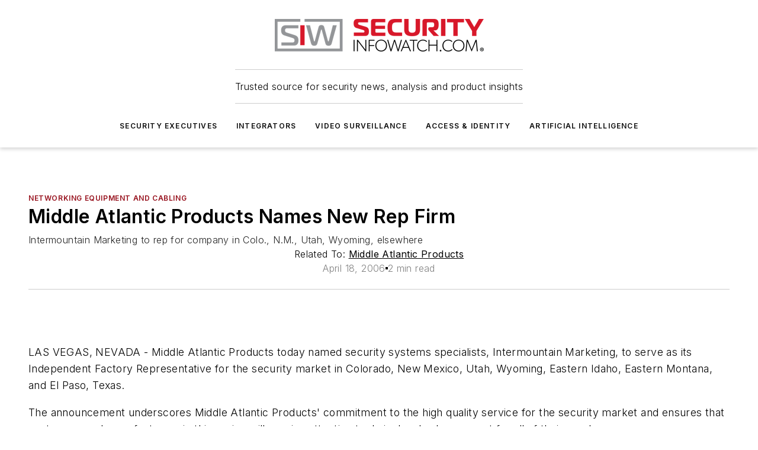

--- FILE ---
content_type: text/html;charset=utf-8
request_url: https://www.securityinfowatch.com/video-surveillance/networking-equipment-and-cabling/press-release/10556006/middle-atlantic-products-middle-atlantic-products-names-new-rep-firm
body_size: 71909
content:
<!DOCTYPE html><html  lang="en"><head><meta charset="utf-8"><meta name="viewport" content="width=device-width, initial-scale=1, shrink-to-fit=no"><script type="text/javascript" src="/ruxitagentjs_ICA7NVfqrux_10329260115094557.js" data-dtconfig="rid=RID_-337496719|rpid=-1455423791|domain=securityinfowatch.com|reportUrl=/rb_bf25051xng|app=ea7c4b59f27d43eb|cuc=ll64881i|owasp=1|mel=100000|expw=1|featureHash=ICA7NVfqrux|dpvc=1|lastModification=1769448034484|tp=500,50,0|rdnt=1|uxrgce=1|srbbv=2|agentUri=/ruxitagentjs_ICA7NVfqrux_10329260115094557.js"></script><script type="importmap">{"imports":{"#entry":"/_nuxt/CaHEyuQ-.js"}}</script><title>Middle Atlantic Products Names New Rep Firm | Security Info Watch</title><link href="https://fonts.gstatic.com" rel="preconnect"><link href="https://cdn.cookielaw.org" rel="preconnect"><link href="https://picon.graphql.aspire-ebm.com" rel="preconnect"><style type="text/css">
            :root {
              --spacing-unit: 6px;
--spacing: 48px;
--color-line: #CDCDCD;
--color-primary-main: #97111d;
--color-primary-container: #d8d8d8;
--color-on-primary-container: #760d17;
--color-secondary-main: #929497;
--color-secondary-container: #f5f5f5;
--color-on-secondary-container: #252526;
--color-black: #0d0d0d;
--color-white: #ffffff;
--color-grey: #b2c3ce;
--color-light-grey: #e0e0e0;
--primary-font-family: Inter;
--site-max-width: 1300px;
            }
          </style><style>@media (max-width:760px){.mobile-hidden{display:none!important}}.admin-layout a{color:#3867a6}.admin-layout .vs__dropdown-toggle{background:#fff;border:1px solid #9da4b0}.ebm-layout{overflow-anchor:none;width:100%}</style><style>@media (max-width:760px){.mobile-hidden[data-v-38cf8690]{display:none!important}}.admin-layout a[data-v-38cf8690]{color:#3867a6}.admin-layout .vs__dropdown-toggle[data-v-38cf8690]{background:#fff;border:1px solid #9da4b0}.ebm-page[data-v-38cf8690]{display:flex;flex-direction:column;font-family:Arial}.ebm-page .hasToolbar[data-v-38cf8690]{max-width:calc(100% - 49px)}.ebm-page__layout[data-v-38cf8690]{z-index:2}.ebm-page__layout[data-v-38cf8690],.ebm-page__page[data-v-38cf8690]{flex:1;pointer-events:none;position:relative}.ebm-page__page[data-v-38cf8690]{display:flex;flex-direction:column;z-index:1}.ebm-page__main[data-v-38cf8690]{flex:1;margin:auto;width:100%}.ebm-page__content[data-v-38cf8690]{padding:0;pointer-events:all}@media (min-width:600px){.ebm-page__content[data-v-38cf8690]{padding:"0 10px"}}.ebm-page__reskin-background[data-v-38cf8690]{background-position:top;background-repeat:no-repeat;background-size:cover;height:100%;left:0;overflow:hidden;position:fixed;top:0;width:100%;z-index:0}.ebm-page__reskin-ad[data-v-38cf8690]{padding:1.5rem 0;position:relative;text-align:center;z-index:1}.ebm-page__siteskin-ad[data-v-38cf8690]{margin-top:24px;pointer-events:all;position:fixed;transition:all 125ms;z-index:100}.ebm-page__siteskin-ad__left[data-v-38cf8690]{right:50%}@media (max-width:1636px){.ebm-page__siteskin-ad__left[data-v-38cf8690]{display:none}}.ebm-page__siteskin-ad__right[data-v-38cf8690]{left:50%}@media (max-width:1636px){.ebm-page__siteskin-ad__right[data-v-38cf8690]{display:none}}.ebm-page .ebm-page__primary[data-v-38cf8690]{margin-top:0}.ebm-page .page-content-wrapper[data-v-38cf8690]{margin:auto;width:100%}.ebm-page .load-more[data-v-38cf8690]{padding:10px 0;pointer-events:all;text-align:center;width:100%}.ebm-page .load-more[data-v-38cf8690]>*{margin:auto;padding:0 5px}.ebm-page .load-more .label[data-v-38cf8690]{display:flex;flex-direction:row}.ebm-page .load-more .label[data-v-38cf8690]>*{margin:0 5px}.ebm-page .footer[data-v-38cf8690]{position:relative}.ebm-page .ebm-page__primary[data-v-38cf8690]{margin-top:calc(var(--spacing)/2)}.ebm-page .ebm-page__content[data-v-38cf8690]{display:flex;flex-direction:column;gap:var(--spacing);margin:0!important}.ebm-page .ebm-page__content[data-v-38cf8690]>*{position:relative}.ebm-page .ebm-page__content[data-v-38cf8690]>:after{background-color:var(--color-line);bottom:auto;bottom:calc(var(--spacing)*-.5*1);content:"";height:1px;left:0;position:absolute;right:0}.ebm-page .ebm-page__content[data-v-38cf8690]>:last-child:after{display:none}.ebm-page .page-content-wrapper[data-v-38cf8690]{display:flex;flex-direction:column;gap:var(--spacing);max-width:var(--site-max-width);padding:0 calc(var(--spacing)/2)}@media (min-width:800px){.ebm-page .page-content-wrapper[data-v-38cf8690]{padding:0 var(--spacing)}}.ebm-page .page-content-wrapper[data-v-38cf8690]>*{position:relative}.ebm-page .page-content-wrapper[data-v-38cf8690]>:after{background-color:var(--color-line);bottom:auto;bottom:calc(var(--spacing)*-.5*1);content:"";height:1px;left:0;position:absolute;right:0}.ebm-page .page-content-wrapper[data-v-38cf8690]>:last-child:after{display:none}.ebm-page .load-more[data-v-38cf8690]{padding:0}.ebm-page .secondary-pages .page-content-wrapper[data-v-38cf8690],.ebm-page.full-width .page-content-wrapper[data-v-38cf8690]{max-width:100%!important;padding:0!important}.ebm-page .secondary-pages .ebm-page__primary[data-v-38cf8690],.ebm-page.full-width .ebm-page__primary[data-v-38cf8690]{margin-top:0!important}@media print{.ebm-page__page[data-v-38cf8690]{display:block}}</style><style>@media (max-width:760px){.mobile-hidden[data-v-06639cce]{display:none!important}}.admin-layout a[data-v-06639cce]{color:#3867a6}.admin-layout .vs__dropdown-toggle[data-v-06639cce]{background:#fff;border:1px solid #9da4b0}#header-leaderboard-ad[data-v-06639cce]{align-items:center;display:flex;justify-content:center;padding:1rem}</style><style>html{scroll-padding-top:calc(var(--header-height) + 16px)}</style><style>@media (max-width:760px){.mobile-hidden[data-v-58298b0f]{display:none!important}}.admin-layout a[data-v-58298b0f]{color:#3867a6}.admin-layout .vs__dropdown-toggle[data-v-58298b0f]{background:#fff;border:1px solid #9da4b0}header[data-v-58298b0f]{bottom:0;margin:auto;position:sticky;top:0;transition:top .5s cubic-bezier(.645,.045,.355,1);z-index:50}header .reskin-ad[data-v-58298b0f]{padding:1.5rem 0;text-align:center}.navbar[data-v-58298b0f]{background-color:#fff;box-shadow:0 3px 6px #00000029;left:0;opacity:1;padding-bottom:2rem;padding-top:2rem;right:0}.navbar .content[data-v-58298b0f]{margin:auto;max-width:var(--site-max-width);padding:0 calc(var(--spacing)/2)}@media (min-width:800px){.navbar .content[data-v-58298b0f]{padding:0 var(--spacing)}}.top-navbar[data-v-58298b0f]{align-items:center;display:flex;justify-content:space-between}@media (max-width:900px){.logo[data-v-58298b0f]{flex-grow:1}.logo img[data-v-58298b0f]{max-width:180px}}@media (max-width:450px){.logo img[data-v-58298b0f]{max-width:140px}}@media (max-width:370px){.logo img[data-v-58298b0f]{max-width:120px}}@media (max-width:350px){.logo img[data-v-58298b0f]{max-width:100px}}.bottom-navbar[data-v-58298b0f]{max-height:100px;overflow:visible;transition:all .15s cubic-bezier(.86,0,.07,1)}.bottom-navbar.hidden[data-v-58298b0f]{max-height:0;overflow:hidden;transform:scale(0)}.actions[data-v-58298b0f]{align-items:center;-moz-column-gap:.5rem;column-gap:.5rem;display:flex;flex-basis:0;flex-grow:1}@media (max-width:900px){.actions[data-v-58298b0f]{flex-basis:auto;flex-grow:0}}.actions.left[data-v-58298b0f]{justify-content:left}.actions.right[data-v-58298b0f]{-moz-column-gap:0;column-gap:0;justify-content:right}.actions .login-container[data-v-58298b0f]{display:flex;gap:16px}@media (max-width:900px){.actions .login-container[data-v-58298b0f]{gap:8px}}@media (max-width:450px){.actions .login-container[data-v-58298b0f]{gap:4px}}@media (max-width:900px){.search-icon[data-v-58298b0f]{display:none}}.cta[data-v-58298b0f]{border-bottom:1px solid var(--color-line);border-top:1px solid var(--color-line);margin:1.5rem auto auto;width:-moz-fit-content;width:fit-content}@media (max-width:900px){.cta[data-v-58298b0f]{display:none}}.sub-menu[data-v-58298b0f]{align-items:center;display:flex;justify-content:center;list-style:none;margin-top:1.5rem;padding:0;white-space:nowrap}@media (max-width:1000px){.sub-menu[data-v-58298b0f]{display:none}}.sub-menu-item[data-v-58298b0f]{margin-left:1rem;margin-right:1rem}.menu-item[data-v-58298b0f],.sub-menu-link[data-v-58298b0f]{color:var(--color-black);font-size:.75rem;font-weight:600;letter-spacing:.1em;text-transform:uppercase}.popover-menu[data-v-58298b0f]{align-items:flex-start;background-color:#fff;box-shadow:0 3px 6px #00000029;display:flex;flex-direction:column;justify-content:left;padding:1.5rem;text-align:left;width:200px}.popover-menu .menu-item[data-v-58298b0f]{align-items:center;display:flex;margin-bottom:1rem}.popover-menu .menu-item .icon[data-v-58298b0f]{margin-right:1rem}</style><style>@media (max-width:760px){.mobile-hidden{display:none!important}}.admin-layout a{color:#3867a6}.admin-layout .vs__dropdown-toggle{background:#fff;border:1px solid #9da4b0}.ebm-icon{cursor:pointer}.ebm-icon .tooltip-wrapper{display:block}.ebm-icon.disabled{cursor:not-allowed}.ebm-icon.arrowUp{margin-top:3px}.ebm-icon.arrowDown{margin-top:-5px;transform:rotate(180deg)}.ebm-icon.loading{animation-duration:2s;animation-iteration-count:infinite;animation-name:spin;animation-timing-function:linear}.ebm-icon.label{align-items:center;display:flex;flex-direction:column;font-size:.8em;justify-content:center;padding:0 5px}@keyframes spin{0%{transform:rotate(0)}to{transform:rotate(1turn)}}.ebm-icon .icon,.ebm-icon svg{display:block}</style><style>@media (max-width:760px){.mobile-hidden{display:none!important}}.admin-layout a{color:#3867a6}.admin-layout .vs__dropdown-toggle{background:#fff;border:1px solid #9da4b0}.ebm-mega-menu{background-color:var(--color-black);color:#fff;container-type:inline-size;display:none;height:100%;left:0;opacity:0;overflow:auto;position:fixed;text-align:center;top:0;transition-behavior:allow-discrete;transition-duration:.3s;transition-property:overlay display opacity;width:100%}.ebm-mega-menu.cms-user-logged-in{left:49px;width:calc(100% - 49px)}.ebm-mega-menu.open{display:block;opacity:1}@starting-style{.ebm-mega-menu.open{opacity:0}}@container (max-width: 750px){.ebm-mega-menu .mega-menu-header{display:flex}}.ebm-mega-menu .mega-menu-header .icon{margin-left:30px;margin-top:40px;width:24px}.ebm-mega-menu .mega-menu-header .logo{height:35px;max-width:100%}@container (min-width: 750px){.ebm-mega-menu .mega-menu-header .logo{height:50px;margin-bottom:30px}}@container (max-width: 750px){.ebm-mega-menu .mega-menu-header .logo{margin-top:20px}.ebm-mega-menu .mega-menu-header .logo img{height:auto;margin-left:5px;max-width:140px}}.ebm-mega-menu .mega-menu-container{margin:auto}@container (min-width: 750px){.ebm-mega-menu .mega-menu-container{max-width:850px;width:100%}}.ebm-mega-menu .mega-menu-container .search-field{padding-bottom:50px}@container (max-width: 900px){.ebm-mega-menu .mega-menu-container .search-field{margin-left:calc(var(--spacing)/2);margin-right:calc(var(--spacing)/2)}}.ebm-mega-menu .mega-menu-container .nav-links{display:grid;gap:calc(var(--spacing)/2);grid-template-columns:1fr;position:relative}.ebm-mega-menu .mega-menu-container .nav-links:after{background-color:var(--color-line);bottom:auto;bottom:calc(var(--spacing)*-.5*1);content:"";height:1px;left:0;position:absolute;right:0}.ebm-mega-menu .mega-menu-container .nav-links:last-child:after{display:none}@container (max-width: 900px){.ebm-mega-menu .mega-menu-container .nav-links{margin-left:calc(var(--spacing)/2);margin-right:calc(var(--spacing)/2)}}@container (min-width: 750px){.ebm-mega-menu .mega-menu-container .nav-links{gap:calc(var(--spacing)*2);grid-template-columns:1fr 1fr 1fr;padding-bottom:var(--spacing)}}.ebm-mega-menu .mega-menu-container .nav-links .section{display:flex;flex-direction:column;font-weight:400;list-style:none;text-align:center}@container (max-width: 750px){.ebm-mega-menu .mega-menu-container .nav-links .section{gap:5px;padding-top:30px;position:relative}.ebm-mega-menu .mega-menu-container .nav-links .section:after{background-color:var(--color-line);bottom:auto;bottom:calc(var(--spacing)*-.5*1);content:"";height:1px;left:0;position:absolute;right:0}.ebm-mega-menu .mega-menu-container .nav-links .section:last-child:after{display:none}.ebm-mega-menu .mega-menu-container .nav-links .section:first-child{padding-top:15px}}@container (min-width: 750px){.ebm-mega-menu .mega-menu-container .nav-links .section{border-bottom:none;font-size:1.25rem;gap:16px;position:relative;text-align:left}.ebm-mega-menu .mega-menu-container .nav-links .section:after{background-color:var(--color-line);bottom:0;content:"";height:100%;left:auto;position:absolute;right:calc(var(--spacing)*-.5*2);top:0;width:1px}.ebm-mega-menu .mega-menu-container .nav-links .section:last-child:after{display:none}}.ebm-mega-menu .mega-menu-container .nav-links .section a{color:#fff}.ebm-mega-menu .mega-menu-container .nav-links .section .title{font-size:.75rem;font-weight:400;text-transform:uppercase}.ebm-mega-menu .mega-menu-container .affiliate-links{display:flex;justify-content:center;margin-top:var(--spacing);padding:calc(var(--spacing)*.5);position:relative}.ebm-mega-menu .mega-menu-container .affiliate-links:after{background-color:var(--color-line);bottom:auto;bottom:calc(var(--spacing)*-.5*1);content:"";height:1px;left:0;position:absolute;right:0}.ebm-mega-menu .mega-menu-container .affiliate-links:last-child:after{display:none}.ebm-mega-menu .mega-menu-container .affiliate-links .ebm-affiliated-brands-direction{flex-direction:column;gap:calc(var(--spacing)*.5)}.ebm-mega-menu .mega-menu-container .social-links{align-items:center;display:flex;flex-direction:column;font-size:.75rem;justify-content:center;margin-top:var(--spacing);padding:calc(var(--spacing)*.5);text-transform:uppercase}.ebm-mega-menu .mega-menu-container .social-links .socials{gap:16px;margin:16px 16px 24px}</style><style>@media (max-width:760px){.mobile-hidden{display:none!important}}.admin-layout a{color:#3867a6}.admin-layout .vs__dropdown-toggle{background:#fff;border:1px solid #9da4b0}.ebm-search-field{container-type:inline-size;position:relative}.ebm-search-field .input{padding:10px 0;position:relative;width:100%}.ebm-search-field .input .icon{bottom:0;height:24px;margin:auto;position:absolute;right:.5rem;top:0}.ebm-search-field .input .clear-icon{bottom:0;height:24px;margin:auto;position:absolute;right:2.5rem;top:0}.ebm-search-field .input input{background-color:var(--c4e26338);border:1px solid var(--7798abdd);border-radius:5px;color:var(--0c12ecfc);font-size:1em;padding:1rem 8px 1rem 20px;width:100%}.ebm-search-field .sponsor-container{align-items:center;display:flex;font-size:.5rem;gap:5px;height:24px;margin:auto;position:absolute;right:10%;top:20%}@container (max-width: 750px){.ebm-search-field .sponsor-container{justify-content:flex-end;padding:10px 15px 0 0;position:static}}.ebm-search-field input[type=search]::-webkit-search-cancel-button,.ebm-search-field input[type=search]::-webkit-search-decoration{-webkit-appearance:none;appearance:none}</style><style>@media (max-width:760px){.mobile-hidden[data-v-3823c912]{display:none!important}}.admin-layout a[data-v-3823c912]{color:#3867a6}.admin-layout .vs__dropdown-toggle[data-v-3823c912]{background:#fff;border:1px solid #9da4b0}.ebm-affiliated-brands[data-v-3823c912]{display:flex;flex-direction:row;font-size:.75rem}.ebm-affiliated-brands__label[data-v-3823c912]{display:block;padding:0 calc(var(--spacing)/2)}.ebm-affiliated-brands__links[data-v-3823c912]{display:flex;flex-direction:row;flex-wrap:wrap;justify-content:center}.ebm-affiliated-brands__links>div[data-v-3823c912]{padding:0 calc(var(--spacing)/4)}.ebm-affiliated-brands__links>div a[data-v-3823c912]{color:var(--link-color);font-weight:600}</style><style>@media (max-width:760px){.mobile-hidden[data-v-8e92f456]{display:none!important}}.admin-layout a[data-v-8e92f456]{color:#3867a6}.admin-layout .vs__dropdown-toggle[data-v-8e92f456]{background:#fff;border:1px solid #9da4b0}.ebm-socials[data-v-8e92f456]{display:flex;flex-wrap:wrap}.ebm-socials__icon[data-v-8e92f456]{cursor:pointer;margin-right:7px;text-decoration:none}.ebm-socials .text[data-v-8e92f456]{height:0;overflow:hidden;text-indent:-9999px}</style><style>@media (max-width:760px){.mobile-hidden{display:none!important}}.admin-layout a{color:#3867a6}.admin-layout .vs__dropdown-toggle{background:#fff;border:1px solid #9da4b0}.ebm-ad-target__outer{display:flex;height:auto;justify-content:center;max-width:100%;width:100%}.ebm-ad-target__inner{align-items:center;display:flex}.ebm-ad-target img{max-width:100%}.ebm-ad-target iframe{box-shadow:0 .125rem .25rem #00000013}</style><style>@media (max-width:760px){.mobile-hidden[data-v-4c12f864]{display:none!important}}.admin-layout a[data-v-4c12f864]{color:#3867a6}.admin-layout .vs__dropdown-toggle[data-v-4c12f864]{background:#fff;border:1px solid #9da4b0}#sticky-bottom-ad[data-v-4c12f864]{align-items:center;background:#000000bf;display:flex;justify-content:center;left:0;padding:8px;position:fixed;right:0;z-index:999}#sticky-bottom-ad .close-button[data-v-4c12f864]{background:none;border:0;color:#fff;cursor:pointer;font-weight:900;margin:8px;position:absolute;right:0;top:0}.slide-up-enter[data-v-4c12f864],.slide-up-leave-to[data-v-4c12f864]{opacity:0;transform:translateY(200px)}.slide-up-enter-active[data-v-4c12f864]{transition:all .25s ease-out}.slide-up-leave-active[data-v-4c12f864]{transition:all .25s ease-in}</style><style>@media (max-width:760px){.mobile-hidden[data-v-0622f0e1]{display:none!important}}.admin-layout a[data-v-0622f0e1]{color:#3867a6}.admin-layout .vs__dropdown-toggle[data-v-0622f0e1]{background:#fff;border:1px solid #9da4b0}.grid[data-v-0622f0e1]{container-type:inline-size;margin:auto}.grid .grid-row[data-v-0622f0e1]{position:relative}.grid .grid-row[data-v-0622f0e1]:after{background-color:var(--color-line);bottom:auto;bottom:calc(var(--spacing)*-.5*1);content:"";height:1px;left:0;position:absolute;right:0}.grid .grid-row.hide-bottom-border[data-v-0622f0e1]:after,.grid .grid-row[data-v-0622f0e1]:last-child:after{display:none}@container (width >= 750px){.grid .grid-row.mobile-only[data-v-0622f0e1]{display:none}}@container (width < 750px){.grid .grid-row.exclude-mobile[data-v-0622f0e1]{display:none}}</style><style>@media (max-width:760px){.mobile-hidden[data-v-840eddae]{display:none!important}}.admin-layout a[data-v-840eddae]{color:#3867a6}.admin-layout .vs__dropdown-toggle[data-v-840eddae]{background:#fff;border:1px solid #9da4b0}.web-row[data-v-840eddae]{container-type:inline-size}.web-row .row[data-v-840eddae]{--col-size:calc(50% - var(--spacing)*1/2);display:grid;padding-bottom:0ver;padding-top:0;width:100%}@media (min-width:750px){.web-row .row[data-v-840eddae]{padding-left:0;padding-right:0}}@media (min-width:500px){.web-row .row.restricted[data-v-840eddae]{margin:auto;max-width:66%}}.web-row .row .column-wrapper[data-v-840eddae]{display:flex;order:0;width:100%}.web-row .row.largest_first.layout1_2 .column-wrapper[data-v-840eddae]:nth-child(2),.web-row .row.largest_first.layout1_2_1 .column-wrapper[data-v-840eddae]:nth-child(2),.web-row .row.largest_first.layout1_3 .column-wrapper[data-v-840eddae]:nth-child(2){order:-1}@container (min-width: 750px){.web-row .row.layout1_1[data-v-840eddae]{display:grid;grid-template-columns:minmax(0,1fr) minmax(0,1fr)}.web-row .row.layout1_1 .column-wrapper[data-v-840eddae]{position:relative}.web-row .row.layout1_1 .column-wrapper[data-v-840eddae]:after{background-color:var(--color-line);bottom:0;content:"";height:100%;left:auto;position:absolute;right:calc(var(--spacing)*-.5*1);top:0;width:1px}.web-row .row.layout1_1 .column-wrapper[data-v-840eddae]:last-child:after{display:none}.web-row .row.layout1_2[data-v-840eddae]{display:grid;grid-template-columns:minmax(0,var(--col-size)) minmax(0,var(--col-size))}.web-row .row.layout1_2 .column-wrapper[data-v-840eddae]{position:relative}.web-row .row.layout1_2 .column-wrapper[data-v-840eddae]:after{background-color:var(--color-line);bottom:0;content:"";height:100%;left:auto;position:absolute;right:calc(var(--spacing)*-.5*1);top:0;width:1px}.web-row .row.layout1_2 .column-wrapper[data-v-840eddae]:last-child:after{display:none}.web-row .row.layout1_2 .column-wrapper[data-v-840eddae]:nth-child(2){order:0!important}}@container (min-width: 1050px){.web-row .row.layout1_2[data-v-840eddae]{--col-size:calc(33.33333% - var(--spacing)*2/3);grid-template-columns:var(--col-size) calc(var(--col-size)*2 + var(--spacing))}}@container (min-width: 750px){.web-row .row.layout2_1[data-v-840eddae]{display:grid;grid-template-columns:minmax(0,var(--col-size)) minmax(0,var(--col-size))}.web-row .row.layout2_1 .column-wrapper[data-v-840eddae]{position:relative}.web-row .row.layout2_1 .column-wrapper[data-v-840eddae]:after{background-color:var(--color-line);bottom:0;content:"";height:100%;left:auto;position:absolute;right:calc(var(--spacing)*-.5*1);top:0;width:1px}.web-row .row.layout2_1 .column-wrapper[data-v-840eddae]:last-child:after{display:none}}@container (min-width: 1050px){.web-row .row.layout2_1[data-v-840eddae]{--col-size:calc(33.33333% - var(--spacing)*2/3);grid-template-columns:calc(var(--col-size)*2 + var(--spacing)) var(--col-size)}}@container (min-width: 1100px){.web-row .row.layout1_1_1[data-v-840eddae]{--col-size:calc(33.33333% - var(--spacing)*2/3);display:grid;grid-template-columns:minmax(0,var(--col-size)) minmax(0,var(--col-size)) minmax(0,var(--col-size))}.web-row .row.layout1_1_1 .column-wrapper[data-v-840eddae]{position:relative}.web-row .row.layout1_1_1 .column-wrapper[data-v-840eddae]:after{background-color:var(--color-line);bottom:0;content:"";height:100%;left:auto;position:absolute;right:calc(var(--spacing)*-.5*1);top:0;width:1px}.web-row .row.layout1_1_1 .column-wrapper[data-v-840eddae]:last-child:after{display:none}}</style><style>@media (max-width:760px){.mobile-hidden{display:none!important}}.admin-layout a{color:#3867a6}.admin-layout .vs__dropdown-toggle{background:#fff;border:1px solid #9da4b0}.web-grid-title{align-items:center;container-type:inline-size;font-family:var(--primary-font-family);margin-bottom:calc(var(--spacing)/2);max-width:100%;width:100%}.web-grid-title .title{display:flex;flex:1 0 auto;font-size:1.9rem;font-weight:600;gap:var(--spacing-unit);letter-spacing:-.01em;line-height:40px;max-width:100%;overflow:hidden;text-overflow:ellipsis}.web-grid-title .title .grid-title-image-icon{height:23px;margin-top:8px}.web-grid-title.has-link .title{max-width:calc(100% - 100px)}.web-grid-title .divider{background-color:var(--color-line);height:1px;width:100%}.web-grid-title .view-more{color:var(--color-primary-main);cursor:primary;flex:0 1 auto;font-size:.75rem;font-weight:600;letter-spacing:.05em;line-height:18px;text-transform:uppercase;white-space:nowrap}@container (max-width: 500px){.web-grid-title .view-more{display:none}}.web-grid-title.primary{display:flex;gap:5px}.web-grid-title.primary .topbar,.web-grid-title.secondary .divider,.web-grid-title.secondary .view-more{display:none}.web-grid-title.secondary .topbar{background-color:var(--color-primary-main);height:8px;margin-bottom:calc(var(--spacing)/3);width:80px}</style><style>@media (max-width:760px){.mobile-hidden[data-v-2e2a3563]{display:none!important}}.admin-layout a[data-v-2e2a3563]{color:#3867a6}.admin-layout .vs__dropdown-toggle[data-v-2e2a3563]{background:#fff;border:1px solid #9da4b0}.column[data-v-2e2a3563]{align-items:stretch;display:flex;flex-wrap:wrap;height:100%;position:relative}.column[data-v-2e2a3563],.column .standard-blocks[data-v-2e2a3563],.column .sticky-blocks[data-v-2e2a3563]{width:100%}.column.block-align-center[data-v-2e2a3563]{align-items:center;justify-content:center}.column.block-align-top[data-v-2e2a3563]{align-items:top;flex-direction:column}.column.block-align-sticky[data-v-2e2a3563]{align-items:start;display:block;justify-content:center}.column.block-align-equalize[data-v-2e2a3563]{align-items:stretch}.column .sticky-blocks.has-standard[data-v-2e2a3563]{margin-top:var(--spacing)}.column .block-wrapper[data-v-2e2a3563]{max-width:100%;position:relative}.column .block-wrapper[data-v-2e2a3563]:after{background-color:var(--color-line);bottom:auto;bottom:calc(var(--spacing)*-.5*1);content:"";height:1px;left:0;position:absolute;right:0}.column .block-wrapper.hide-bottom-border[data-v-2e2a3563]:after,.column .block-wrapper[data-v-2e2a3563]:last-child:after,.column .standard-blocks:not(.has-sticky) .block-wrapper[data-v-2e2a3563]:last-child:after,.column .sticky-blocks .block-wrapper[data-v-2e2a3563]:last-child:after{display:none}@media print{.column[data-v-2e2a3563]{height:auto}}</style><style>@media (max-width:760px){.mobile-hidden[data-v-a4efc542]{display:none!important}}.admin-layout a[data-v-a4efc542]{color:#3867a6}.admin-layout .vs__dropdown-toggle[data-v-a4efc542]{background:#fff;border:1px solid #9da4b0}.block[data-v-a4efc542]{display:flex;flex-direction:column;overflow:visible;width:100%}.block .block-title[data-v-a4efc542]{margin-bottom:calc(var(--spacing)/2)}.block .above-cta[data-v-a4efc542]{height:100%}.block .title[data-v-a4efc542]{font-size:1rem;line-height:1rem;text-transform:uppercase}.block .title a[data-v-a4efc542]{color:inherit;text-decoration:none}.block .title a[data-v-a4efc542]:hover{text-decoration:underline}.block .title template[data-v-a4efc542]{display:inline-block}.block .content[data-v-a4efc542]{display:flex;width:100%}.block .cta[data-v-a4efc542]{align-items:center;display:flex;flex-direction:column;font-size:1rem;gap:calc(var(--spacing)/2);justify-content:space-between}@container (width > 500px){.block .cta[data-v-a4efc542]{flex-direction:row}}</style><style>@media (max-width:760px){.mobile-hidden[data-v-3dec0756]{display:none!important}}.admin-layout a[data-v-3dec0756]{color:#3867a6}.admin-layout .vs__dropdown-toggle[data-v-3dec0756]{background:#fff;border:1px solid #9da4b0}.ebm-button-wrapper[data-v-3dec0756]{display:inline-block}.ebm-button-wrapper .ebm-button[data-v-3dec0756]{border:1px solid;border-radius:.1rem;cursor:pointer;display:block;font-weight:600;outline:none;text-transform:uppercase;width:100%}.ebm-button-wrapper .ebm-button .content[data-v-3dec0756]{align-items:center;display:flex;gap:var(--spacing-unit);justify-content:center}.ebm-button-wrapper .ebm-button .content.icon-right[data-v-3dec0756]{flex-direction:row-reverse}.ebm-button-wrapper .ebm-button[data-v-3dec0756]:focus,.ebm-button-wrapper .ebm-button[data-v-3dec0756]:hover{box-shadow:0 0 .1rem #3e5d8580;filter:contrast(125%)}.ebm-button-wrapper .ebm-button[data-v-3dec0756]:active{box-shadow:0 0 .3rem #1c417280}.ebm-button-wrapper .ebm-button[data-v-3dec0756]:active:after{height:200px;width:200px}.ebm-button-wrapper .ebm-button--small[data-v-3dec0756]{font-size:.75rem;padding:.2rem .4rem}.ebm-button-wrapper .ebm-button--medium[data-v-3dec0756]{font-size:.75rem;padding:.3rem .6rem}.ebm-button-wrapper .ebm-button--large[data-v-3dec0756]{font-size:.75rem;line-height:1.25rem;padding:.5rem 1rem}@media (max-width:450px){.ebm-button-wrapper .ebm-button--large[data-v-3dec0756]{padding:.5rem}}.ebm-button-wrapper .ebm-button--fullWidth[data-v-3dec0756]{font-size:1.15rem;margin:0 auto;padding:.5rem 1rem;width:100%}.ebm-button-wrapper.primary .ebm-button[data-v-3dec0756],.ebm-button-wrapper.solid .ebm-button[data-v-3dec0756]{background-color:var(--button-accent-color);border-color:var(--button-accent-color);color:var(--button-text-color)}.ebm-button-wrapper.primary .ebm-button[data-v-3dec0756]:hover,.ebm-button-wrapper.solid .ebm-button[data-v-3dec0756]:hover{text-decoration:underline}.ebm-button-wrapper.hollow .ebm-button[data-v-3dec0756]{background-color:transparent;background-color:#fff;border:1px solid var(--button-accent-color);color:var(--button-accent-color)}.ebm-button-wrapper.hollow .ebm-button[data-v-3dec0756]:hover{text-decoration:underline}.ebm-button-wrapper.borderless .ebm-button[data-v-3dec0756]{background-color:transparent;border-color:transparent;color:var(--button-accent-color)}.ebm-button-wrapper.borderless .ebm-button[data-v-3dec0756]:hover{background-color:var(--button-accent-color);color:#fff;text-decoration:underline}.ebm-button-wrapper .ebm-button[data-v-3dec0756]{transition:all .15s ease-in-out}</style><style>@media (max-width:760px){.mobile-hidden{display:none!important}}.admin-layout a{color:#3867a6}.admin-layout .vs__dropdown-toggle{background:#fff;border:1px solid #9da4b0}.web-footer-new{display:flex;font-size:1rem;font-weight:400;justify-content:center;padding-bottom:calc(var(--spacing)/2);pointer-events:all;width:100%}.web-footer-new a{color:var(--link-color)}.web-footer-new .container{display:flex;justify-content:center;width:100%}.web-footer-new .container .container-wrapper{display:flex;flex-direction:column;gap:var(--spacing);width:100%}@media (min-width:800px){.web-footer-new .container{flex-direction:row}}.web-footer-new .container .row{position:relative;width:100%}.web-footer-new .container .row:after{background-color:var(--color-line);bottom:auto;bottom:calc(var(--spacing)*-.5*1);content:"";height:1px;left:0;position:absolute;right:0}.web-footer-new .container .row:last-child:after{display:none}.web-footer-new .container .row.full-width{justify-items:center}.web-footer-new .container .column-wrapper{display:grid;gap:var(--spacing);grid-template-columns:1fr}.web-footer-new .container .column-wrapper.full-width{max-width:var(--site-max-width)!important;padding:0 calc(var(--spacing)*1.5);width:100%}.web-footer-new .container .column-wrapper .col{align-items:center;display:flex;flex-direction:column;gap:calc(var(--spacing)/4);justify-content:center;margin:0 auto;max-width:80%;position:relative;text-align:center}.web-footer-new .container .column-wrapper .col:after{background-color:var(--color-line);bottom:auto;bottom:calc(var(--spacing)*-.5*1);content:"";height:1px;left:0;position:absolute;right:0}.web-footer-new .container .column-wrapper .col:last-child:after{display:none}.web-footer-new .container .column-wrapper .col.valign-middle{align-self:center}@media (min-width:800px){.web-footer-new .container .column-wrapper{align-items:start;gap:var(--spacing)}.web-footer-new .container .column-wrapper.cols1_1_1{grid-template-columns:1fr 1fr 1fr}.web-footer-new .container .column-wrapper.cols1_1{grid-template-columns:1fr 1fr}.web-footer-new .container .column-wrapper .col{align-items:start;max-width:100%;position:relative;text-align:left}.web-footer-new .container .column-wrapper .col:after{background-color:var(--color-line);bottom:0;content:"";height:100%;left:auto;position:absolute;right:calc(var(--spacing)*-.5*1);top:0;width:1px}.web-footer-new .container .column-wrapper .col:last-child:after{display:none}}.web-footer-new .corporatelogo{align-self:center;filter:brightness(0);height:auto;margin-right:var(--spacing-unit);width:100px}.web-footer-new .menu-copyright{align-items:center;display:flex;flex-direction:column;gap:calc(var(--spacing)/2)}.web-footer-new .menu-copyright.full-width{max-width:var(--site-max-width);padding:0 calc(var(--spacing)*1.5);width:100%}.web-footer-new .menu-copyright .links{display:flex;font-size:.75rem;gap:calc(var(--spacing)/4);list-style:none;margin:0;padding:0}.web-footer-new .menu-copyright .copyright{display:flex;flex-direction:row;flex-wrap:wrap;font-size:.8em;justify-content:center}@media (min-width:800px){.web-footer-new .menu-copyright{flex-direction:row;justify-content:space-between}}.web-footer-new .blocktitle{color:#000;font-size:1.1rem;font-weight:600;width:100%}.web-footer-new .web-affiliated-brands-direction{flex-direction:column}@media (min-width:800px){.web-footer-new .web-affiliated-brands-direction{flex-direction:row}}</style><style>@media (max-width:760px){.mobile-hidden{display:none!important}}.admin-layout a{color:#3867a6}.admin-layout .vs__dropdown-toggle{background:#fff;border:1px solid #9da4b0}.ebm-web-subscribe-wrapper{display:flex;flex-direction:column;height:100%;overflow:auto}.ebm-web-subscribe-content{height:100%;overflow:auto;padding:calc(var(--spacing)*.5) var(--spacing)}@container (max-width: 750px){.ebm-web-subscribe-content{padding-bottom:100%}}.ebm-web-subscribe-content .web-subscribe-header .web-subscribe-title{align-items:center;display:flex;gap:var(--spacing);justify-content:space-between;line-height:normal}.ebm-web-subscribe-content .web-subscribe-header .web-subscribe-title .close-button{align-items:center;cursor:pointer;display:flex;font-size:.75rem;font-weight:600;text-transform:uppercase}.ebm-web-subscribe-content .web-subscribe-header .web-subscribe-subtext{padding-bottom:var(--spacing)}.ebm-web-subscribe-content .web-subscribe-header .newsletter-items{display:grid;gap:10px;grid-template-columns:1fr 1fr}@container (max-width: 750px){.ebm-web-subscribe-content .web-subscribe-header .newsletter-items{grid-template-columns:1fr}}.ebm-web-subscribe-content .web-subscribe-header .newsletter-items .newsletter-item{border:1px solid var(--color-line);display:flex;flex-direction:row;flex-direction:column;gap:1rem;padding:1rem}.ebm-web-subscribe-content .web-subscribe-header .newsletter-items .newsletter-item .newsletter-title{display:flex;font-size:1.25rem;font-weight:600;justify-content:space-between;letter-spacing:-.01em;line-height:25px}.ebm-web-subscribe-content .web-subscribe-header .newsletter-items .newsletter-item .newsletter-description{font-size:1rem;font-weight:400;letter-spacing:.0125em;line-height:24px}.web-subscribe-footer{background-color:#fff;box-shadow:0 4px 16px #00000040;width:100%}.web-subscribe-footer .subscribe-footer-wrapper{padding:var(--spacing)!important}.web-subscribe-footer .subscribe-footer-wrapper .user-info-container{align-items:center;display:flex;justify-content:space-between;padding-bottom:calc(var(--spacing)*.5)}.web-subscribe-footer .subscribe-footer-wrapper .user-info-container .nl-user-info{align-items:center;display:flex;gap:10px}.web-subscribe-footer .subscribe-footer-wrapper .subscribe-login-container .nl-selected{font-size:1.25rem;font-weight:600;margin-bottom:10px}.web-subscribe-footer .subscribe-footer-wrapper .subscribe-login-container .form-fields-setup{display:flex;gap:calc(var(--spacing)*.125);padding-top:calc(var(--spacing)*.5)}@container (max-width: 1050px){.web-subscribe-footer .subscribe-footer-wrapper .subscribe-login-container .form-fields-setup{display:block}}.web-subscribe-footer .subscribe-footer-wrapper .subscribe-login-container .form-fields-setup .web-form-fields{z-index:100}.web-subscribe-footer .subscribe-footer-wrapper .subscribe-login-container .form-fields-setup .web-form-fields .field-label{font-size:.75rem}.web-subscribe-footer .subscribe-footer-wrapper .subscribe-login-container .form-fields-setup .form{display:flex;gap:calc(var(--spacing)*.125)}@container (max-width: 750px){.web-subscribe-footer .subscribe-footer-wrapper .subscribe-login-container .form-fields-setup .form{flex-direction:column;padding-bottom:calc(var(--spacing)*.5)}}.web-subscribe-footer .subscribe-footer-wrapper .subscribe-login-container .form-fields-setup .form .vs__dropdown-menu{max-height:8rem}@container (max-width: 750px){.web-subscribe-footer .subscribe-footer-wrapper .subscribe-login-container .form-fields-setup .form .vs__dropdown-menu{max-height:4rem}}.web-subscribe-footer .subscribe-footer-wrapper .subscribe-login-container .form-fields-setup .subscribe-button{margin-top:calc(var(--spacing)*.5);width:20%}@container (max-width: 1050px){.web-subscribe-footer .subscribe-footer-wrapper .subscribe-login-container .form-fields-setup .subscribe-button{width:100%}}.web-subscribe-footer .subscribe-footer-wrapper .subscribe-login-container .form-fields-setup .subscribe-button .ebm-button{height:3rem}.web-subscribe-footer .subscribe-footer-wrapper .subscribe-login-container .compliance-field{font-size:.75rem;line-height:18px;z-index:-1}.web-subscribe-footer .subscribe-footer-wrapper a{color:#000;text-decoration:underline}.web-subscribe-footer .subscribe-footer-wrapper .subscribe-consent{font-size:.75rem;letter-spacing:.025em;line-height:18px;padding:5px 0}.web-subscribe-footer .subscribe-footer-wrapper .account-check{padding-top:calc(var(--spacing)*.25)}</style><style>@media (max-width:760px){.mobile-hidden{display:none!important}}.admin-layout a{color:#3867a6}.admin-layout .vs__dropdown-toggle{background:#fff;border:1px solid #9da4b0}.ebm-web-pane{container-type:inline-size;height:100%;pointer-events:all;position:fixed;right:0;top:0;width:100%;z-index:100}.ebm-web-pane.hidden{pointer-events:none}.ebm-web-pane.hidden .web-pane-mask{opacity:0}.ebm-web-pane.hidden .contents{max-width:0}.ebm-web-pane .web-pane-mask{background-color:#000;display:table;height:100%;opacity:.8;padding:16px;transition:all .3s ease;width:100%}.ebm-web-pane .contents{background-color:#fff;bottom:0;max-width:1072px;position:absolute;right:0;top:0;transition:all .3s ease;width:100%}.ebm-web-pane .contents.cms-user-logged-in{width:calc(100% - 49px)}.ebm-web-pane .contents .close-icon{cursor:pointer;display:flex;justify-content:flex-end;margin:10px}</style><style>@media (max-width:760px){.mobile-hidden{display:none!important}}.admin-layout a{color:#3867a6}.admin-layout .vs__dropdown-toggle{background:#fff;border:1px solid #9da4b0}.gam-slot-builder{min-width:300px;width:100%}.gam-slot-builder iframe{max-width:100%;overflow:hidden}</style><style>@media (max-width:760px){.mobile-hidden{display:none!important}}.admin-layout a{color:#3867a6}.admin-layout .vs__dropdown-toggle{background:#fff;border:1px solid #9da4b0}.web-content-title-new{display:flex;flex-direction:column;gap:calc(var(--spacing));width:100%}.web-content-title-new>*{position:relative}.web-content-title-new>:after{background-color:var(--color-line);bottom:auto;bottom:calc(var(--spacing)*-.5*1);content:"";height:1px;left:0;position:absolute;right:0}.web-content-title-new>:last-child:after{display:none}.web-content-title-new .above-line{container-type:inline-size;display:flex;flex-direction:column;gap:calc(var(--spacing)/2)}.web-content-title-new .above-line .section-wrapper{display:flex;gap:calc(var(--spacing)/4)}.web-content-title-new .above-line .section-wrapper.center{margin-left:auto;margin-right:auto}.web-content-title-new .above-line .sponsored-label{color:var(--color-primary-main);font-size:.75rem;font-weight:600;letter-spacing:.05rem;text-transform:uppercase}.web-content-title-new .above-line .section{font-size:.75rem;font-weight:600;letter-spacing:.05em;text-transform:uppercase}.web-content-title-new .above-line .event-info{display:flex;flex-direction:column;font-size:.9rem;gap:calc(var(--spacing)/2)}.web-content-title-new .above-line .event-info .column{display:flex;flex-direction:column;font-size:.9rem;gap:calc(var(--spacing)/4);width:100%}.web-content-title-new .above-line .event-info .column .content{display:flex;gap:calc(var(--spacing)/4)}.web-content-title-new .above-line .event-info .column label{flex:0 0 80px;font-weight:600}.web-content-title-new .above-line .event-info>*{position:relative}.web-content-title-new .above-line .event-info>:after{background-color:var(--color-line);bottom:0;content:"";height:100%;left:auto;position:absolute;right:calc(var(--spacing)*-.5*1);top:0;width:1px}.web-content-title-new .above-line .event-info>:last-child:after{display:none}@container (min-width: 600px){.web-content-title-new .above-line .event-info{align-items:center;flex-direction:row;gap:calc(var(--spacing))}.web-content-title-new .above-line .event-info>*{position:relative}.web-content-title-new .above-line .event-info>:after{background-color:var(--color-line);bottom:0;content:"";height:100%;left:auto;position:absolute;right:calc(var(--spacing)*-.5*1);top:0;width:1px}.web-content-title-new .above-line .event-info>:last-child:after{display:none}.web-content-title-new .above-line .event-info .event-location{display:block}}.web-content-title-new .above-line .title-text{font-size:2rem;line-height:1.2}@container (width > 500px){.web-content-title-new .above-line .title-text{font-size:2.75rem}}.web-content-title-new .above-line .author-row{align-items:center;display:flex;flex-direction:column;gap:calc(var(--spacing)/3);justify-content:center}.web-content-title-new .above-line .author-row .all-authors{display:flex;gap:calc(var(--spacing)/3)}.web-content-title-new .above-line .author-row .date-read-time{align-items:center;display:flex;gap:calc(var(--spacing)/3)}.web-content-title-new .above-line .author-row .dot{align-items:center;grid-area:dot}.web-content-title-new .above-line .author-row .dot:after{background-color:#000;content:"";display:block;height:4px;width:4px}.web-content-title-new .above-line .author-row .dot.first{display:none}.web-content-title-new .above-line .author-row .date{grid-area:date}.web-content-title-new .above-line .author-row .read-time{grid-area:read-time}.web-content-title-new .above-line .author-row .date,.web-content-title-new .above-line .author-row .duration,.web-content-title-new .above-line .author-row .read-time{color:#000;opacity:.5}@container (width > 500px){.web-content-title-new .above-line .author-row{flex-direction:row}.web-content-title-new .above-line .author-row .dot.first{display:block}}@container (width > 700px){.web-content-title-new .above-line .author-row{justify-content:flex-start}}.web-content-title-new .above-line .teaser-text{color:#222;font-size:16px;padding-top:8px}@container (width > 500px){.web-content-title-new .above-line .teaser-text{font-size:17px}}@container (width > 700px){.web-content-title-new .above-line .teaser-text{font-size:18px}}@container (width > 1000px){.web-content-title-new .above-line .teaser-text{font-size:19px}}.web-content-title-new .above-line .podcast-series{align-items:center;color:var(--color-primary-main);display:flex;font-size:.85rem;font-weight:500;gap:6px;text-transform:uppercase}.web-content-title-new .below-line{align-items:center;display:flex;justify-content:space-between;width:100%}.web-content-title-new .below-line .print-favorite{display:flex;gap:calc(var(--spacing)/3);justify-content:flex-end}.web-content-title-new .image-wrapper{flex:1 0 auto;width:100%}.web-content-title-new .comment-count{align-items:center;cursor:pointer;display:flex;padding-left:8px}.web-content-title-new .comment-count .viafoura{align-items:center;background-color:transparent!important;display:flex;font-size:16px;font-weight:inherit;padding-left:4px}.web-content-title-new .event-location p{margin:0}.web-content-title-new .highlights h2{margin-bottom:24px}.web-content-title-new .highlights .text{font-size:18px}.web-content-title-new .highlights .text li{margin-bottom:16px}.web-content-title-new .highlights .text li:last-child{margin-bottom:0}.web-content-title-new .author-contributor,.web-content-title-new .company-link{color:#000;display:flex;flex-wrap:wrap}.web-content-title-new .author-contributor a,.web-content-title-new .company-link a{color:inherit!important;font-size:1rem;text-decoration:underline}.web-content-title-new .author-contributor .author{display:flex}.web-content-title-new.center{text-align:center}.web-content-title-new.center .breadcrumb{display:flex;justify-content:center}.web-content-title-new.center .author-row{justify-content:center}</style><style>@media (max-width:760px){.mobile-hidden[data-v-e69042fe]{display:none!important}}.admin-layout a[data-v-e69042fe]{color:#3867a6}.admin-layout .vs__dropdown-toggle[data-v-e69042fe]{background:#fff;border:1px solid #9da4b0}.ebm-share-list[data-v-e69042fe]{display:flex;gap:calc(var(--spacing)/3);list-style:none;overflow:hidden;padding:0;transition:.3s;width:100%}.ebm-share-list li[data-v-e69042fe]{margin:0;padding:0}.ebm-share-item[data-v-e69042fe]{border-radius:4px;cursor:pointer;margin:2px}</style><style>@media (max-width:760px){.mobile-hidden{display:none!important}}.admin-layout a{color:#3867a6}.admin-layout .vs__dropdown-toggle{background:#fff;border:1px solid #9da4b0}.body-block{flex:"1";max-width:100%;width:100%}.body-block .body-content{display:flex;flex-direction:column;gap:calc(var(--spacing)/2);width:100%}.body-block .gate{background:var(--color-secondary-container);border:1px solid var(--color-line);padding:calc(var(--spacing)/2)}.body-block .below-body{border-top:1px solid var(--color-line)}.body-block .below-body .contributors{display:flex;gap:4px;padding-top:calc(var(--spacing)/4)}.body-block .below-body .contributors .contributor{display:flex}.body-block .below-body .ai-attribution{font-size:14px;padding-top:calc(var(--spacing)/4)}.body-block .podcast-player{background-color:var(--color-secondary-container);border:1px solid var(--color-line);border-radius:4px;margin-left:auto!important;margin-right:auto!important;text-align:center;width:100%}.body-block .podcast-player iframe{border:0;width:100%}.body-block .podcast-player .buttons{display:flex;justify-content:center}</style><style>@media (max-width:760px){.mobile-hidden{display:none!important}}.admin-layout a{color:#3867a6}.admin-layout .vs__dropdown-toggle{background:#fff;border:1px solid #9da4b0}.web-body-blocks{--margin:calc(var(--spacing)/2);display:flex;flex-direction:column;gap:15px;max-width:100%;width:100%}.web-body-blocks a{text-decoration:underline}.web-body-blocks .block{container-type:inline-size;font-family:var(--secondary-font);max-width:100%;width:100%}.web-body-blocks .block a{color:var(--link-color)}.web-body-blocks .block .block-title{margin-bottom:calc(var(--spacing)/2)}.web-body-blocks .text{color:inherit;letter-spacing:inherit;margin:auto;max-width:100%}.web-body-blocks img{max-width:100%}.web-body-blocks .iframe{border:0;margin-left:auto!important;margin-right:auto!important;width:100%}.web-body-blocks .facebook .embed,.web-body-blocks .instagram .embed,.web-body-blocks .twitter .embed{max-width:500px}.web-body-blocks .bc-reco-wrapper{padding:calc(var(--spacing)/2)}.web-body-blocks .bc-reco-wrapper .bc-heading{border-bottom:1px solid var(--color-grey);margin-top:0;padding-bottom:calc(var(--spacing)/2);padding-top:0}.web-body-blocks .embed{margin:auto;width:100%}@container (width > 550px){.web-body-blocks .embed.above,.web-body-blocks .embed.below,.web-body-blocks .embed.center,.web-body-blocks .embed.left,.web-body-blocks .embed.right{max-width:calc(50% - var(--margin))}.web-body-blocks .embed.above.small,.web-body-blocks .embed.below.small,.web-body-blocks .embed.center.small,.web-body-blocks .embed.left.small,.web-body-blocks .embed.right.small{max-width:calc(33% - var(--margin))}.web-body-blocks .embed.above.large,.web-body-blocks .embed.below.large,.web-body-blocks .embed.center.large,.web-body-blocks .embed.left.large,.web-body-blocks .embed.right.large{max-width:calc(66% - var(--margin))}.web-body-blocks .embed.above{margin-bottom:var(--margin)}.web-body-blocks .embed.below{margin-top:var(--margin)}.web-body-blocks .embed.left{float:left;margin-right:var(--margin)}.web-body-blocks .embed.right{float:right;margin-left:var(--margin)}}.web-body-blocks .embed.center{clear:both}.web-body-blocks .embed.native{max-width:auto;width:auto}.web-body-blocks .embed.fullWidth{max-width:100%;width:100%}.web-body-blocks .video{margin-top:15px}</style><style>@media (max-width:760px){.mobile-hidden{display:none!important}}.admin-layout a{color:#3867a6}.admin-layout .vs__dropdown-toggle{background:#fff;border:1px solid #9da4b0}.web-html{letter-spacing:inherit;margin:auto;max-width:100%}.web-html .html p:first-child{margin-top:0}.web-html h1,.web-html h2,.web-html h3,.web-html h4,.web-html h5,.web-html h6{margin:revert}.web-html .embedded-image{max-width:40%;width:100%}.web-html .embedded-image img{width:100%}.web-html .left{margin:0 auto 0 0}.web-html .left-wrap{clear:both;float:left;margin:0 1rem 1rem 0}.web-html .right{margin:0 0 0 auto}.web-html .right-wrap{clear:both;float:right;margin:0 0 1rem 1rem}.web-html pre{background-color:#f5f5f5d9;font-family:Courier New,Courier,monospace;padding:4px 8px}.web-html .preview-overlay{background:linear-gradient(180deg,#fff0,#fff);height:125px;margin-bottom:-25px;margin-top:-125px;position:relative;width:100%}.web-html blockquote{background-color:#f8f9fa;border-left:8px solid #dee2e6;line-height:1.5;overflow:hidden;padding:1.5rem}.web-html .pullquote{color:#7c7b7b;float:right;font-size:1.3em;margin:6px 0 6px 12px;max-width:50%;padding:12px 0 12px 12px;position:relative;width:50%}.web-html p:last-of-type{margin-bottom:0}.web-html a{cursor:pointer}</style><style>@media (max-width:760px){.mobile-hidden{display:none!important}}.admin-layout a{color:#3867a6}.admin-layout .vs__dropdown-toggle{background:#fff;border:1px solid #9da4b0}.ebm-ad__embed{clear:both}.ebm-ad__embed>div{border-bottom:1px solid #e0e0e0!important;border-top:1px solid #e0e0e0!important;display:block!important;height:inherit!important;padding:5px 0;text-align:center;width:inherit!important;z-index:1}.ebm-ad__embed>div:before{color:#aaa;content:"ADVERTISEMENT";display:block;font:400 10px/10px Arial,Helvetica,sans-serif}.ebm-ad__embed img{max-width:100%}.ebm-ad__embed iframe{box-shadow:0 .125rem .25rem #00000013;margin:3px 0 10px}</style><style>@media (max-width:760px){.mobile-hidden{display:none!important}}.admin-layout a{color:#3867a6}.admin-layout .vs__dropdown-toggle{background:#fff;border:1px solid #9da4b0}.ebm-web-subscribe{width:100%}.ebm-web-subscribe .web-subscribe-content{align-items:center;display:flex;justify-content:space-between}@container (max-width: 750px){.ebm-web-subscribe .web-subscribe-content{flex-direction:column;text-align:center}}.ebm-web-subscribe .web-subscribe-content .web-subscribe-header{font-size:2rem;font-weight:600;line-height:40px;padding:calc(var(--spacing)*.25);width:80%}@container (max-width: 750px){.ebm-web-subscribe .web-subscribe-content .web-subscribe-header{font-size:1.5rem;padding-top:0}}.ebm-web-subscribe .web-subscribe-content .web-subscribe-header .web-subscribe-subtext{display:flex;font-size:1rem;font-weight:400;padding-top:calc(var(--spacing)*.25)}</style><style>@media (max-width:760px){.mobile-hidden{display:none!important}}.admin-layout a{color:#3867a6}.admin-layout .vs__dropdown-toggle{background:#fff;border:1px solid #9da4b0}.blueconic-recommendations{width:100%}</style><style>@media (max-width:760px){.mobile-hidden{display:none!important}}.admin-layout a{color:#3867a6}.admin-layout .vs__dropdown-toggle{background:#fff;border:1px solid #9da4b0}.blueconic-recommendations{container-type:inline-size}.blueconic-recommendations .featured{border:1px solid var(--color-line);width:100%}.blueconic-recommendations .featured .left,.blueconic-recommendations .featured .right{flex:1 0 50%;padding:calc(var(--spacing)/2)}.blueconic-recommendations .featured .left *,.blueconic-recommendations .featured .right *{color:var(--color-black)}.blueconic-recommendations .featured .left .link:hover,.blueconic-recommendations .featured .right .link:hover{text-decoration:none}.blueconic-recommendations .featured .left{align-items:center;background-color:var(--color-primary-container);display:flex}.blueconic-recommendations .featured .left h2{font-size:1.25rem;font-weight:600}.blueconic-recommendations .featured .right{background-color:var(--color-secondary-container);display:flex;flex-direction:column;gap:calc(var(--spacing)/4)}.blueconic-recommendations .featured .right h2{font-size:1rem}.blueconic-recommendations .featured .right .link{display:flex;font-weight:400;gap:8px}@container (width > 600px){.blueconic-recommendations .featured .left h2{font-size:2rem;line-height:40px}}@container (width > 1000px){.blueconic-recommendations .featured{display:flex}}</style><style>@media (max-width:760px){.mobile-hidden{display:none!important}}.admin-layout a{color:#3867a6}.admin-layout .vs__dropdown-toggle{background:#fff;border:1px solid #9da4b0}.content-list{container-type:inline-size;width:100%}.content-list,.content-list .item-row{align-items:start;display:grid;gap:var(--spacing);grid-template-columns:minmax(0,1fr)}.content-list .item-row{position:relative}.content-list .item-row:after{background-color:var(--color-line);bottom:auto;bottom:calc(var(--spacing)*-.5*1);content:"";height:1px;left:0;position:absolute;right:0}.content-list .item-row:last-child:after{display:none}.content-list .item-row .item{height:100%;position:relative}.content-list .item-row .item:after{background-color:var(--color-line);bottom:auto;bottom:calc(var(--spacing)*-.5*1);content:"";height:1px;left:0;position:absolute;right:0}.content-list .item-row .item:last-child:after{display:none}@container (min-width: 600px){.content-list.multi-col.columns-2 .item-row{grid-template-columns:minmax(0,1fr) minmax(0,1fr)}.content-list.multi-col.columns-2 .item-row .item{position:relative}.content-list.multi-col.columns-2 .item-row .item:after{background-color:var(--color-line);bottom:0;content:"";height:100%;left:auto;position:absolute;right:calc(var(--spacing)*-.5*1);top:0;width:1px}.content-list.multi-col.columns-2 .item-row .item:last-child:after{display:none}}@container (min-width: 750px){.content-list.multi-col.columns-3 .item-row{grid-template-columns:minmax(0,1fr) minmax(0,1fr) minmax(0,1fr)}.content-list.multi-col.columns-3 .item-row .item{position:relative}.content-list.multi-col.columns-3 .item-row .item:after{background-color:var(--color-line);bottom:0;content:"";height:100%;left:auto;position:absolute;right:calc(var(--spacing)*-.5*1);top:0;width:1px}.content-list.multi-col.columns-3 .item-row .item:last-child:after{display:none}}@container (min-width: 900px){.content-list.multi-col.columns-4 .item-row{grid-template-columns:minmax(0,1fr) minmax(0,1fr) minmax(0,1fr) minmax(0,1fr)}.content-list.multi-col.columns-4 .item-row .item{position:relative}.content-list.multi-col.columns-4 .item-row .item:after{background-color:var(--color-line);bottom:0;content:"";height:100%;left:auto;position:absolute;right:calc(var(--spacing)*-.5*1);top:0;width:1px}.content-list.multi-col.columns-4 .item-row .item:last-child:after{display:none}}</style><style>@media (max-width:760px){.mobile-hidden{display:none!important}}.admin-layout a{color:#3867a6}.admin-layout .vs__dropdown-toggle{background:#fff;border:1px solid #9da4b0}.content-item-new{container-type:inline-size;overflow-x:hidden;position:relative;width:100%}.content-item-new .mask{background-color:#00000080;height:100%;left:0;opacity:0;pointer-events:none;position:absolute;top:0;transition:.3s;width:100%;z-index:1}.content-item-new .mask .controls{display:flex;gap:2px;justify-content:flex-end;padding:3px;position:absolute;width:100%}.content-item-new .mask:last-child:after{display:none}.content-item-new.center{text-align:center}.content-item-new.center .section-and-label{justify-content:center}.content-item-new:hover .mask{opacity:1;pointer-events:auto}.content-item-new .image-wrapper{flex:1 0 auto;margin-bottom:calc(var(--spacing)/3);max-width:100%;position:relative}.content-item-new .section-and-label{color:var(--color-primary-main);display:flex;gap:var(--spacing-unit)}.content-item-new .section-and-label .labels,.content-item-new .section-and-label .section-name{color:inherit;display:block;font-family:var(--primary-font-family);font-size:.75rem;font-weight:600;letter-spacing:.05em;line-height:18px;text-decoration:none;text-transform:uppercase}.content-item-new .section-and-label .labels{color:var(--color-grey)}.content-item-new .section-and-label .lock{cursor:unset}.content-item-new.image-left .image-wrapper{margin-right:calc(var(--spacing)/3)}.content-item-new.image-right .image-wrapper{margin-left:calc(var(--spacing)/3)}.content-item-new .text-box{display:flex;flex:1 1 100%;flex-direction:column;gap:calc(var(--spacing)/6)}.content-item-new .text-box .teaser-text{font-family:var(--primary-font-family);font-size:1rem;line-height:24px}@container (min-width: 750px){.content-item-new .text-box{gap:calc(var(--spacing)/3)}}.content-item-new .date-wrapper{display:flex;width:100%}.content-item-new .date{display:flex;flex:1;font-size:.75rem;font-weight:400;gap:10px;letter-spacing:.05em;line-height:150%;opacity:.5}.content-item-new .date.company-link{font-weight:600;opacity:1}.content-item-new .date.right{justify-content:flex-end}.content-item-new .date.upcoming{color:#fff;font-size:.75rem;opacity:1;padding:4px 8px;text-transform:uppercase;white-space:nowrap}.content-item-new .podcast-series{align-items:center;color:var(--color-primary-main);display:flex;font-size:.75rem;font-weight:500;gap:6px;text-transform:uppercase}.content-item-new .byline-group p{margin:0}.content-item-new .title-wrapper{color:inherit!important;text-decoration:none}.content-item-new .title-wrapper:hover{text-decoration:underline}.content-item-new .title-wrapper .title-icon-wrapper{display:flex;gap:8px}.content-item-new .title-wrapper .title-text-wrapper{container-type:inline-size;display:-webkit-box;flex:1;margin:auto;overflow:hidden;text-overflow:ellipsis;-webkit-box-orient:vertical;line-height:normal}.content-item-new .title-wrapper .title-text-wrapper.clamp-headline{-webkit-line-clamp:3}.content-item-new .title-wrapper .title-text-wrapper .lock{float:left;margin:-1px 3px -5px 0}.content-item-new.scale-small .title-wrapper .title-icon-wrapper .icon{height:18px;margin:2px 0}.content-item-new.scale-small .title-wrapper .title-text-wrapper .title-text{font-size:1.25rem}.content-item-new.scale-small.image-left .image-wrapper,.content-item-new.scale-small.image-right .image-wrapper{width:175px}.content-item-new.scale-large .title-wrapper .title-icon-wrapper .icon{height:35px;margin:8px 0}.content-item-new.scale-large .title-wrapper .title-text-wrapper .title-text{font-size:2.75rem}@container (max-width: 500px){.content-item-new.scale-large .title-wrapper .title-text-wrapper .title-text{font-size:2rem}}.content-item-new.scale-large.image-left .image-wrapper,.content-item-new.scale-large.image-right .image-wrapper{width:45%}@container (max-width: 500px){.content-item-new.scale-large.image-left,.content-item-new.scale-large.image-right{display:block!important}.content-item-new.scale-large.image-left .image-wrapper,.content-item-new.scale-large.image-right .image-wrapper{width:100%}}</style><style>@media (max-width:760px){.mobile-hidden{display:none!important}}.admin-layout a{color:#3867a6}.admin-layout .vs__dropdown-toggle{background:#fff;border:1px solid #9da4b0}.web-image{max-width:100%;width:100%}.web-image .ebm-image-wrapper{margin:0;max-width:100%;position:relative;width:100%}.web-image .ebm-image-wrapper .ebm-image{display:block;max-width:100%;width:100%}.web-image .ebm-image-wrapper .ebm-image:not(.native) img{width:100%}.web-image .ebm-image-wrapper .ebm-image img{display:block;height:auto;margin:auto;max-width:100%}.web-image .ebm-image.video-type:after{background-image:url([data-uri]);background-size:contain;content:"";filter:brightness(0) invert(1) drop-shadow(2px 2px 2px rgba(0,0,0,.5));height:50px;left:50%;opacity:.6;position:absolute;top:50%;transform:translate(-50%,-50%);width:50px}.web-image .ebm-icon-wrapper{background-color:#0000004d;border-radius:4px;z-index:3}.web-image .ebm-icon{color:inherit;margin:1px 2px}.web-image .ebm-image-caption{font-size:.85rem;line-height:1.5;margin:auto}.web-image .ebm-image-caption p:first-child{margin-top:0}.web-image .ebm-image-caption p:last-child{margin-bottom:0}</style><style>@media (max-width:760px){.mobile-hidden{display:none!important}}.admin-layout a{color:#3867a6}.admin-layout .vs__dropdown-toggle{background:#fff;border:1px solid #9da4b0}.omeda-injection-block{width:100%}.omeda-injection-block .contents>*{container-type:inline-size;display:flex;flex-direction:column;gap:var(--spacing);gap:calc(var(--spacing)/3);position:relative;text-align:center;width:100%}.omeda-injection-block .contents>:after{background-color:var(--color-line);bottom:auto;bottom:calc(var(--spacing)*-.5*1);content:"";height:1px;left:0;position:absolute;right:0}.omeda-injection-block .contents>:last-child:after{display:none}.omeda-injection-block .contents>* .subheading{color:var(--color-primary-main);font-size:.9rem;text-align:center}.omeda-injection-block .contents>* .heading{font-size:1.5rem;text-align:center}.omeda-injection-block .contents>* img{display:block;height:auto;max-width:100%!important}.omeda-injection-block .contents>* .logo{margin:auto;max-width:60%!important}.omeda-injection-block .contents>* .divider{border-bottom:1px solid var(--color-line)}.omeda-injection-block .contents>* p{margin:0;padding:0}.omeda-injection-block .contents>* .button{align-items:center;background-color:var(--color-primary-main);color:#fff;display:flex;font-size:.75rem;font-weight:500;gap:var(--spacing-unit);justify-content:center;line-height:1.25rem;margin:auto;padding:calc(var(--spacing)/6) calc(var(--spacing)/3)!important;text-align:center;text-decoration:none;width:100%}.omeda-injection-block .contents>* .button:after{content:"";display:inline-block;height:18px;margin-bottom:3px;width:18px;--svg:url("data:image/svg+xml;charset=utf-8,%3Csvg xmlns='http://www.w3.org/2000/svg' viewBox='0 0 24 24'%3E%3Cpath d='M4 11v2h12l-5.5 5.5 1.42 1.42L19.84 12l-7.92-7.92L10.5 5.5 16 11z'/%3E%3C/svg%3E");background-color:currentColor;-webkit-mask-image:var(--svg);mask-image:var(--svg);-webkit-mask-repeat:no-repeat;mask-repeat:no-repeat;-webkit-mask-size:100% 100%;mask-size:100% 100%}@container (width > 350px){.omeda-injection-block .contents .button{max-width:350px}}</style><link rel="stylesheet" href="/_nuxt/entry.DT5col0L.css" crossorigin><link rel="stylesheet" href="/_nuxt/GamAdBlock.DkGqtxNn.css" crossorigin><link rel="stylesheet" href="/_nuxt/ContentTitleBlock.6SQSxxHq.css" crossorigin><link rel="stylesheet" href="/_nuxt/WebImage.CpjUaCi4.css" crossorigin><link rel="stylesheet" href="/_nuxt/WebPodcastSeriesSubscribeButtons.CG7XPMDl.css" crossorigin><link rel="stylesheet" href="/_nuxt/WebBodyBlocks.C06ghMXm.css" crossorigin><link rel="stylesheet" href="/_nuxt/WebMarketing.BvMSoKdz.css" crossorigin><link rel="stylesheet" href="/_nuxt/WebContentItemNew.DxtyT0Bm.css" crossorigin><link rel="stylesheet" href="/_nuxt/WebBlueConicRecommendations.DaGbiDEG.css" crossorigin><style>:where(.i-fa7-brands\:x-twitter){display:inline-block;width:1em;height:1em;background-color:currentColor;-webkit-mask-image:var(--svg);mask-image:var(--svg);-webkit-mask-repeat:no-repeat;mask-repeat:no-repeat;-webkit-mask-size:100% 100%;mask-size:100% 100%;--svg:url("data:image/svg+xml,%3Csvg xmlns='http://www.w3.org/2000/svg' viewBox='0 0 640 640' width='640' height='640'%3E%3Cpath fill='black' d='M453.2 112h70.6L369.6 288.2L551 528H409L297.7 382.6L170.5 528H99.8l164.9-188.5L90.8 112h145.6l100.5 132.9zm-24.8 373.8h39.1L215.1 152h-42z'/%3E%3C/svg%3E")}:where(.i-mdi\:arrow-right){display:inline-block;width:1em;height:1em;background-color:currentColor;-webkit-mask-image:var(--svg);mask-image:var(--svg);-webkit-mask-repeat:no-repeat;mask-repeat:no-repeat;-webkit-mask-size:100% 100%;mask-size:100% 100%;--svg:url("data:image/svg+xml,%3Csvg xmlns='http://www.w3.org/2000/svg' viewBox='0 0 24 24' width='24' height='24'%3E%3Cpath fill='black' d='M4 11v2h12l-5.5 5.5l1.42 1.42L19.84 12l-7.92-7.92L10.5 5.5L16 11z'/%3E%3C/svg%3E")}:where(.i-mdi\:close){display:inline-block;width:1em;height:1em;background-color:currentColor;-webkit-mask-image:var(--svg);mask-image:var(--svg);-webkit-mask-repeat:no-repeat;mask-repeat:no-repeat;-webkit-mask-size:100% 100%;mask-size:100% 100%;--svg:url("data:image/svg+xml,%3Csvg xmlns='http://www.w3.org/2000/svg' viewBox='0 0 24 24' width='24' height='24'%3E%3Cpath fill='black' d='M19 6.41L17.59 5L12 10.59L6.41 5L5 6.41L10.59 12L5 17.59L6.41 19L12 13.41L17.59 19L19 17.59L13.41 12z'/%3E%3C/svg%3E")}:where(.i-mdi\:email-outline){display:inline-block;width:1em;height:1em;background-color:currentColor;-webkit-mask-image:var(--svg);mask-image:var(--svg);-webkit-mask-repeat:no-repeat;mask-repeat:no-repeat;-webkit-mask-size:100% 100%;mask-size:100% 100%;--svg:url("data:image/svg+xml,%3Csvg xmlns='http://www.w3.org/2000/svg' viewBox='0 0 24 24' width='24' height='24'%3E%3Cpath fill='black' d='M22 6c0-1.1-.9-2-2-2H4c-1.1 0-2 .9-2 2v12c0 1.1.9 2 2 2h16c1.1 0 2-.9 2-2zm-2 0l-8 5l-8-5zm0 12H4V8l8 5l8-5z'/%3E%3C/svg%3E")}:where(.i-mdi\:facebook){display:inline-block;width:1em;height:1em;background-color:currentColor;-webkit-mask-image:var(--svg);mask-image:var(--svg);-webkit-mask-repeat:no-repeat;mask-repeat:no-repeat;-webkit-mask-size:100% 100%;mask-size:100% 100%;--svg:url("data:image/svg+xml,%3Csvg xmlns='http://www.w3.org/2000/svg' viewBox='0 0 24 24' width='24' height='24'%3E%3Cpath fill='black' d='M12 2.04c-5.5 0-10 4.49-10 10.02c0 5 3.66 9.15 8.44 9.9v-7H7.9v-2.9h2.54V9.85c0-2.51 1.49-3.89 3.78-3.89c1.09 0 2.23.19 2.23.19v2.47h-1.26c-1.24 0-1.63.77-1.63 1.56v1.88h2.78l-.45 2.9h-2.33v7a10 10 0 0 0 8.44-9.9c0-5.53-4.5-10.02-10-10.02'/%3E%3C/svg%3E")}:where(.i-mdi\:linkedin){display:inline-block;width:1em;height:1em;background-color:currentColor;-webkit-mask-image:var(--svg);mask-image:var(--svg);-webkit-mask-repeat:no-repeat;mask-repeat:no-repeat;-webkit-mask-size:100% 100%;mask-size:100% 100%;--svg:url("data:image/svg+xml,%3Csvg xmlns='http://www.w3.org/2000/svg' viewBox='0 0 24 24' width='24' height='24'%3E%3Cpath fill='black' d='M19 3a2 2 0 0 1 2 2v14a2 2 0 0 1-2 2H5a2 2 0 0 1-2-2V5a2 2 0 0 1 2-2zm-.5 15.5v-5.3a3.26 3.26 0 0 0-3.26-3.26c-.85 0-1.84.52-2.32 1.3v-1.11h-2.79v8.37h2.79v-4.93c0-.77.62-1.4 1.39-1.4a1.4 1.4 0 0 1 1.4 1.4v4.93zM6.88 8.56a1.68 1.68 0 0 0 1.68-1.68c0-.93-.75-1.69-1.68-1.69a1.69 1.69 0 0 0-1.69 1.69c0 .93.76 1.68 1.69 1.68m1.39 9.94v-8.37H5.5v8.37z'/%3E%3C/svg%3E")}:where(.i-mdi\:magnify){display:inline-block;width:1em;height:1em;background-color:currentColor;-webkit-mask-image:var(--svg);mask-image:var(--svg);-webkit-mask-repeat:no-repeat;mask-repeat:no-repeat;-webkit-mask-size:100% 100%;mask-size:100% 100%;--svg:url("data:image/svg+xml,%3Csvg xmlns='http://www.w3.org/2000/svg' viewBox='0 0 24 24' width='24' height='24'%3E%3Cpath fill='black' d='M9.5 3A6.5 6.5 0 0 1 16 9.5c0 1.61-.59 3.09-1.56 4.23l.27.27h.79l5 5l-1.5 1.5l-5-5v-.79l-.27-.27A6.52 6.52 0 0 1 9.5 16A6.5 6.5 0 0 1 3 9.5A6.5 6.5 0 0 1 9.5 3m0 2C7 5 5 7 5 9.5S7 14 9.5 14S14 12 14 9.5S12 5 9.5 5'/%3E%3C/svg%3E")}:where(.i-mdi\:menu){display:inline-block;width:1em;height:1em;background-color:currentColor;-webkit-mask-image:var(--svg);mask-image:var(--svg);-webkit-mask-repeat:no-repeat;mask-repeat:no-repeat;-webkit-mask-size:100% 100%;mask-size:100% 100%;--svg:url("data:image/svg+xml,%3Csvg xmlns='http://www.w3.org/2000/svg' viewBox='0 0 24 24' width='24' height='24'%3E%3Cpath fill='black' d='M3 6h18v2H3zm0 5h18v2H3zm0 5h18v2H3z'/%3E%3C/svg%3E")}:where(.i-mdi\:printer-outline){display:inline-block;width:1em;height:1em;background-color:currentColor;-webkit-mask-image:var(--svg);mask-image:var(--svg);-webkit-mask-repeat:no-repeat;mask-repeat:no-repeat;-webkit-mask-size:100% 100%;mask-size:100% 100%;--svg:url("data:image/svg+xml,%3Csvg xmlns='http://www.w3.org/2000/svg' viewBox='0 0 24 24' width='24' height='24'%3E%3Cpath fill='black' d='M19 8c1.66 0 3 1.34 3 3v6h-4v4H6v-4H2v-6c0-1.66 1.34-3 3-3h1V3h12v5zM8 5v3h8V5zm8 14v-4H8v4zm2-4h2v-4c0-.55-.45-1-1-1H5c-.55 0-1 .45-1 1v4h2v-2h12zm1-3.5c0 .55-.45 1-1 1s-1-.45-1-1s.45-1 1-1s1 .45 1 1'/%3E%3C/svg%3E")}:where(.i-mdi\:youtube){display:inline-block;width:1em;height:1em;background-color:currentColor;-webkit-mask-image:var(--svg);mask-image:var(--svg);-webkit-mask-repeat:no-repeat;mask-repeat:no-repeat;-webkit-mask-size:100% 100%;mask-size:100% 100%;--svg:url("data:image/svg+xml,%3Csvg xmlns='http://www.w3.org/2000/svg' viewBox='0 0 24 24' width='24' height='24'%3E%3Cpath fill='black' d='m10 15l5.19-3L10 9zm11.56-7.83c.13.47.22 1.1.28 1.9c.07.8.1 1.49.1 2.09L22 12c0 2.19-.16 3.8-.44 4.83c-.25.9-.83 1.48-1.73 1.73c-.47.13-1.33.22-2.65.28c-1.3.07-2.49.1-3.59.1L12 19c-4.19 0-6.8-.16-7.83-.44c-.9-.25-1.48-.83-1.73-1.73c-.13-.47-.22-1.1-.28-1.9c-.07-.8-.1-1.49-.1-2.09L2 12c0-2.19.16-3.8.44-4.83c.25-.9.83-1.48 1.73-1.73c.47-.13 1.33-.22 2.65-.28c1.3-.07 2.49-.1 3.59-.1L12 5c4.19 0 6.8.16 7.83.44c.9.25 1.48.83 1.73 1.73'/%3E%3C/svg%3E")}:where(.i-mingcute\:facebook-line){display:inline-block;width:1em;height:1em;background-color:currentColor;-webkit-mask-image:var(--svg);mask-image:var(--svg);-webkit-mask-repeat:no-repeat;mask-repeat:no-repeat;-webkit-mask-size:100% 100%;mask-size:100% 100%;--svg:url("data:image/svg+xml,%3Csvg xmlns='http://www.w3.org/2000/svg' viewBox='0 0 24 24' width='24' height='24'%3E%3Cg fill='none' fill-rule='evenodd'%3E%3Cpath d='m12.593 23.258l-.011.002l-.071.035l-.02.004l-.014-.004l-.071-.035q-.016-.005-.024.005l-.004.01l-.017.428l.005.02l.01.013l.104.074l.015.004l.012-.004l.104-.074l.012-.016l.004-.017l-.017-.427q-.004-.016-.017-.018m.265-.113l-.013.002l-.185.093l-.01.01l-.003.011l.018.43l.005.012l.008.007l.201.093q.019.005.029-.008l.004-.014l-.034-.614q-.005-.018-.02-.022m-.715.002a.02.02 0 0 0-.027.006l-.006.014l-.034.614q.001.018.017.024l.015-.002l.201-.093l.01-.008l.004-.011l.017-.43l-.003-.012l-.01-.01z'/%3E%3Cpath fill='black' d='M4 12a8 8 0 1 1 9 7.938V14h2a1 1 0 1 0 0-2h-2v-2a1 1 0 0 1 1-1h.5a1 1 0 1 0 0-2H14a3 3 0 0 0-3 3v2H9a1 1 0 1 0 0 2h2v5.938A8 8 0 0 1 4 12m8 10c5.523 0 10-4.477 10-10S17.523 2 12 2S2 6.477 2 12s4.477 10 10 10'/%3E%3C/g%3E%3C/svg%3E")}:where(.i-mingcute\:linkedin-line){display:inline-block;width:1em;height:1em;background-color:currentColor;-webkit-mask-image:var(--svg);mask-image:var(--svg);-webkit-mask-repeat:no-repeat;mask-repeat:no-repeat;-webkit-mask-size:100% 100%;mask-size:100% 100%;--svg:url("data:image/svg+xml,%3Csvg xmlns='http://www.w3.org/2000/svg' viewBox='0 0 24 24' width='24' height='24'%3E%3Cg fill='none'%3E%3Cpath d='m12.593 23.258l-.011.002l-.071.035l-.02.004l-.014-.004l-.071-.035q-.016-.005-.024.005l-.004.01l-.017.428l.005.02l.01.013l.104.074l.015.004l.012-.004l.104-.074l.012-.016l.004-.017l-.017-.427q-.004-.016-.017-.018m.265-.113l-.013.002l-.185.093l-.01.01l-.003.011l.018.43l.005.012l.008.007l.201.093q.019.005.029-.008l.004-.014l-.034-.614q-.005-.018-.02-.022m-.715.002a.02.02 0 0 0-.027.006l-.006.014l-.034.614q.001.018.017.024l.015-.002l.201-.093l.01-.008l.004-.011l.017-.43l-.003-.012l-.01-.01z'/%3E%3Cpath fill='black' d='M18 3a3 3 0 0 1 3 3v12a3 3 0 0 1-3 3H6a3 3 0 0 1-3-3V6a3 3 0 0 1 3-3zm0 2H6a1 1 0 0 0-1 1v12a1 1 0 0 0 1 1h12a1 1 0 0 0 1-1V6a1 1 0 0 0-1-1M8 10a1 1 0 0 1 .993.883L9 11v5a1 1 0 0 1-1.993.117L7 16v-5a1 1 0 0 1 1-1m3-1a1 1 0 0 1 .984.821a6 6 0 0 1 .623-.313c.667-.285 1.666-.442 2.568-.159c.473.15.948.43 1.3.907c.315.425.485.942.519 1.523L17 12v4a1 1 0 0 1-1.993.117L15 16v-4c0-.33-.08-.484-.132-.555a.55.55 0 0 0-.293-.188c-.348-.11-.849-.052-1.182.09c-.5.214-.958.55-1.27.861L12 12.34V16a1 1 0 0 1-1.993.117L10 16v-6a1 1 0 0 1 1-1M8 7a1 1 0 1 1 0 2a1 1 0 0 1 0-2'/%3E%3C/g%3E%3C/svg%3E")}:where(.i-mingcute\:reddit-line){display:inline-block;width:1em;height:1em;background-color:currentColor;-webkit-mask-image:var(--svg);mask-image:var(--svg);-webkit-mask-repeat:no-repeat;mask-repeat:no-repeat;-webkit-mask-size:100% 100%;mask-size:100% 100%;--svg:url("data:image/svg+xml,%3Csvg xmlns='http://www.w3.org/2000/svg' viewBox='0 0 24 24' width='24' height='24'%3E%3Cg fill='none'%3E%3Cpath d='m12.593 23.258l-.011.002l-.071.035l-.02.004l-.014-.004l-.071-.035q-.016-.005-.024.005l-.004.01l-.017.428l.005.02l.01.013l.104.074l.015.004l.012-.004l.104-.074l.012-.016l.004-.017l-.017-.427q-.004-.016-.017-.018m.265-.113l-.013.002l-.185.093l-.01.01l-.003.011l.018.43l.005.012l.008.007l.201.093q.019.005.029-.008l.004-.014l-.034-.614q-.005-.018-.02-.022m-.715.002a.02.02 0 0 0-.027.006l-.006.014l-.034.614q.001.018.017.024l.015-.002l.201-.093l.01-.008l.004-.011l.017-.43l-.003-.012l-.01-.01z'/%3E%3Cpath fill='black' d='M12 2c5.523 0 10 4.477 10 10s-4.477 10-10 10S2 17.523 2 12S6.477 2 12 2m0 2a8 8 0 1 0 0 16a8 8 0 0 0 0-16m3 2a1 1 0 1 1-.948 1.32l-1.132-.226l-.276 1.931c1.315.104 2.524.523 3.465 1.18q.288.204.547.44a1.5 1.5 0 0 1 1.34 2.684L18 13.5c0 1.382-.802 2.532-1.891 3.294C15.017 17.56 13.561 18 12 18s-3.017-.441-4.109-1.206C6.801 16.032 6 14.882 6 13.5l.004-.17a1.5 1.5 0 0 1 1.34-2.685q.258-.236.547-.44c1.007-.704 2.323-1.134 3.746-1.197l.368-2.579a.5.5 0 0 1 .593-.42l1.65.33A1 1 0 0 1 15 6m-3 5c-1.2 0-2.245.342-2.962.844C8.318 12.35 8 12.95 8 13.5s.318 1.151 1.038 1.656c.717.502 1.761.844 2.962.844c1.2 0 2.245-.342 2.962-.844C15.682 14.65 16 14.05 16 13.5s-.318-1.151-1.038-1.656C14.245 11.342 13.201 11 12 11m-2 1a1 1 0 1 1 0 2a1 1 0 0 1 0-2m4 0a1 1 0 1 1 0 2a1 1 0 0 1 0-2'/%3E%3C/g%3E%3C/svg%3E")}:where(.i-mingcute\:social-x-line){display:inline-block;width:1em;height:1em;background-color:currentColor;-webkit-mask-image:var(--svg);mask-image:var(--svg);-webkit-mask-repeat:no-repeat;mask-repeat:no-repeat;-webkit-mask-size:100% 100%;mask-size:100% 100%;--svg:url("data:image/svg+xml,%3Csvg xmlns='http://www.w3.org/2000/svg' viewBox='0 0 24 24' width='24' height='24'%3E%3Cg fill='none' fill-rule='evenodd'%3E%3Cpath d='m12.594 23.258l-.012.002l-.071.035l-.02.004l-.014-.004l-.071-.036q-.016-.004-.024.006l-.004.01l-.017.428l.005.02l.01.013l.104.074l.015.004l.012-.004l.104-.074l.012-.016l.004-.017l-.017-.427q-.004-.016-.016-.018m.264-.113l-.014.002l-.184.093l-.01.01l-.003.011l.018.43l.005.012l.008.008l.201.092q.019.005.029-.008l.004-.014l-.034-.614q-.005-.019-.02-.022m-.715.002a.02.02 0 0 0-.027.006l-.006.014l-.034.614q.001.018.017.024l.015-.002l.201-.093l.01-.008l.003-.011l.018-.43l-.003-.012l-.01-.01z'/%3E%3Cpath fill='black' d='M19.753 4.659a1 1 0 0 0-1.506-1.317l-5.11 5.84L8.8 3.4A1 1 0 0 0 8 3H4a1 1 0 0 0-.8 1.6l6.437 8.582l-5.39 6.16a1 1 0 0 0 1.506 1.317l5.11-5.841L15.2 20.6a1 1 0 0 0 .8.4h4a1 1 0 0 0 .8-1.6l-6.437-8.582l5.39-6.16ZM16.5 19L6 5h1.5L18 19z'/%3E%3C/g%3E%3C/svg%3E")}</style><link rel="modulepreload" as="script" crossorigin href="/_nuxt/CaHEyuQ-.js"><link rel="modulepreload" as="script" crossorigin href="/_nuxt/default-v6CVQWPy.mjs"><link rel="modulepreload" as="script" crossorigin href="/_nuxt/ContentPage-CpWDLqTd.mjs"><link rel="modulepreload" as="script" crossorigin href="/_nuxt/GamAdBlock-C---lk7w.mjs"><link rel="modulepreload" as="script" crossorigin href="/_nuxt/ContentTitleBlock-iC6MX66W.mjs"><link rel="modulepreload" as="script" crossorigin href="/_nuxt/WebShareLink-Cm5WQ2dR.mjs"><link rel="modulepreload" as="script" crossorigin href="/_nuxt/useShareLink-C1mdFT8N.mjs"><link rel="modulepreload" as="script" crossorigin href="/_nuxt/interval-BzLCLO6P.mjs"><link rel="modulepreload" as="script" crossorigin href="/_nuxt/WebFavoriteContentToggle-C2Biqgeh.mjs"><link rel="modulepreload" as="script" crossorigin href="/_nuxt/WebImage-B4g7MoQP.mjs"><link rel="modulepreload" as="script" crossorigin href="/_nuxt/useDateUtils-DmIAo9uC.mjs"><link rel="modulepreload" as="script" crossorigin href="/_nuxt/ContentBodyBlock-eswXQWpm.mjs"><link rel="modulepreload" as="script" crossorigin href="/_nuxt/WebPodcastSeriesSubscribeButtons-Bu1G0MnA.mjs"><link rel="modulepreload" as="script" crossorigin href="/_nuxt/WebBodyBlocks-__9O30Bg.mjs"><link rel="modulepreload" as="script" crossorigin href="/_nuxt/WebMarketing-mwAKVR43.mjs"><link rel="modulepreload" as="script" crossorigin href="/_nuxt/WebHTML-BKRl_DNh.mjs"><link rel="modulepreload" as="script" crossorigin href="/_nuxt/index-CfuurWAz.mjs"><link rel="modulepreload" as="script" crossorigin href="/_nuxt/WebContentListNew-CML5wndx.mjs"><link rel="modulepreload" as="script" crossorigin href="/_nuxt/WebContentItemNew-Cviw0JvM.mjs"><link rel="modulepreload" as="script" crossorigin href="/_nuxt/useImageUrl-1XbeiwSF.mjs"><link rel="modulepreload" as="script" crossorigin href="/_nuxt/WebSubscribeNew-BlEUMhfO.mjs"><link rel="modulepreload" as="script" crossorigin href="/_nuxt/WebBlueConicRecommendations-C_VS8-4i.mjs"><link rel="modulepreload" as="script" crossorigin href="/_nuxt/nuxt-link-fTDgRI5u.mjs"><link rel="modulepreload" as="script" crossorigin href="/_nuxt/SubscribeBlock-BERLRjDT.mjs"><link rel="modulepreload" as="script" crossorigin href="/_nuxt/BlueconicRecommendationsBlock-BVXUHegi.mjs"><link rel="modulepreload" as="script" crossorigin href="/_nuxt/OmedaInjectionBlock-BRFNJhbB.mjs"><link rel="preload" as="fetch" fetchpriority="low" crossorigin="anonymous" href="/_nuxt/builds/meta/27b83f0b-d71b-4282-be9f-2d87620ba5cb.json"><link rel="prefetch" as="script" crossorigin href="/_nuxt/index-CQmUYoUx.mjs"><link rel="prefetch" as="script" crossorigin href="/_nuxt/admin-DDZe_Gm7.mjs"><link rel="prefetch" as="style" crossorigin href="/_nuxt/AboutAuthorBlock.xq40MTSn.css"><link rel="prefetch" as="script" crossorigin href="/_nuxt/AboutAuthorBlock-BxBHJ7Vp.mjs"><link rel="prefetch" as="script" crossorigin href="/_nuxt/WebProfiles-D-DOMBHh.mjs"><link rel="prefetch" as="style" crossorigin href="/_nuxt/AuthorProfileBlock.DYIcii-x.css"><link rel="prefetch" as="script" crossorigin href="/_nuxt/AuthorProfileBlock-Cv_meBqq.mjs"><link rel="prefetch" as="script" crossorigin href="/_nuxt/CallToActionBlock-Bt_K2D-R.mjs"><link rel="prefetch" as="style" crossorigin href="/_nuxt/CarouselBlock.DNWNhDEd.css"><link rel="prefetch" as="style" crossorigin href="/_nuxt/vueperslides.BkI7vhcD.css"><link rel="prefetch" as="script" crossorigin href="/_nuxt/CarouselBlock-DMLwGIkF.mjs"><link rel="prefetch" as="script" crossorigin href="/_nuxt/vueperslides-2UbORMaa.mjs"><link rel="prefetch" as="style" crossorigin href="/_nuxt/CatsoneJobsBlock.DY1ndkLG.css"><link rel="prefetch" as="script" crossorigin href="/_nuxt/CatsoneJobsBlock-MI3MAo_i.mjs"><link rel="prefetch" as="style" crossorigin href="/_nuxt/WebMembershipOverview.DZRzPUNm.css"><link rel="prefetch" as="style" crossorigin href="/_nuxt/WebMembershipFeatures.DkCq11qm.css"><link rel="prefetch" as="script" crossorigin href="/_nuxt/ChooseMembershipBlock-0-W48WZW.mjs"><link rel="prefetch" as="script" crossorigin href="/_nuxt/ViewPageEventTrigger-DYhqG3qT.mjs"><link rel="prefetch" as="script" crossorigin href="/_nuxt/WebMembershipOverview-B1bKULyz.mjs"><link rel="prefetch" as="script" crossorigin href="/_nuxt/WebMembershipFeatures-DH-wtLRV.mjs"><link rel="prefetch" as="script" crossorigin href="/_nuxt/CommentsBlock-DTZixJkR.mjs"><link rel="prefetch" as="style" crossorigin href="/_nuxt/CompanyBannerBlock.DDJUYyrB.css"><link rel="prefetch" as="script" crossorigin href="/_nuxt/CompanyBannerBlock-1hdVfSkO.mjs"><link rel="prefetch" as="style" crossorigin href="/_nuxt/CompanyKeyContactBlock.COA9Lo_S.css"><link rel="prefetch" as="script" crossorigin href="/_nuxt/CompanyKeyContactBlock-BqI4TIiq.mjs"><link rel="prefetch" as="style" crossorigin href="/_nuxt/CompanyOverviewBlock.DkJ8VvSj.css"><link rel="prefetch" as="script" crossorigin href="/_nuxt/CompanyOverviewBlock-DclkvVvo.mjs"><link rel="prefetch" as="script" crossorigin href="/_nuxt/CompanyVideosBlock-rfaocS9n.mjs"><link rel="prefetch" as="style" crossorigin href="/_nuxt/ContactUsFormBlock.BVNJE_pH.css"><link rel="prefetch" as="script" crossorigin href="/_nuxt/ContactUsFormBlock-CP_aFChz.mjs"><link rel="prefetch" as="style" crossorigin href="/_nuxt/WebContactList.BdlvvxbO.css"><link rel="prefetch" as="script" crossorigin href="/_nuxt/ContactsBlock-ByX4ciAa.mjs"><link rel="prefetch" as="script" crossorigin href="/_nuxt/WebContactList-DiqYvaeL.mjs"><link rel="prefetch" as="style" crossorigin href="/_nuxt/ContentImageGridBlock.Begg1Ao4.css"><link rel="prefetch" as="script" crossorigin href="/_nuxt/ContentImageGridBlock-BOEtNJBF.mjs"><link rel="prefetch" as="script" crossorigin href="/_nuxt/ContentListBlock-CuT6Ki1E.mjs"><link rel="prefetch" as="script" crossorigin href="/_nuxt/ContentPrimaryImageBlock-CDCc-Xvh.mjs"><link rel="prefetch" as="script" crossorigin href="/_nuxt/WebImageWithGallery-BLUoYNkA.mjs"><link rel="prefetch" as="style" crossorigin href="/_nuxt/WebExpandableTree.D5QdkH_g.css"><link rel="prefetch" as="script" crossorigin href="/_nuxt/ContentSchedulesBlock-o_Fi1Isp.mjs"><link rel="prefetch" as="script" crossorigin href="/_nuxt/WebExpandableTree-CfYSqPMN.mjs"><link rel="prefetch" as="script" crossorigin href="/_nuxt/ContentSidebarsBlock-B_ml0QXB.mjs"><link rel="prefetch" as="script" crossorigin href="/_nuxt/WebContentBodySidebars-CkZfMFXP.mjs"><link rel="prefetch" as="script" crossorigin href="/_nuxt/CountdownTimerBlock-mKt-c0Tm.mjs"><link rel="prefetch" as="script" crossorigin href="/_nuxt/CredsparkBlock-DCPwudPy.mjs"><link rel="prefetch" as="script" crossorigin href="/_nuxt/DocumentDownloadBlock-CJltEH2G.mjs"><link rel="prefetch" as="style" crossorigin href="/_nuxt/ExternalRssFeedBlock.EK7mifgG.css"><link rel="prefetch" as="script" crossorigin href="/_nuxt/ExternalRssFeedBlock-DbpZpcik.mjs"><link rel="prefetch" as="script" crossorigin href="/_nuxt/GatingFormBlock-4kEpoaso.mjs"><link rel="prefetch" as="script" crossorigin href="/_nuxt/GlobalContactsBlock-UB3wLSXp.mjs"><link rel="prefetch" as="style" crossorigin href="/_nuxt/ImageGalleryBlock.jAZNC-et.css"><link rel="prefetch" as="script" crossorigin href="/_nuxt/ImageGalleryBlock-CvGejMnl.mjs"><link rel="prefetch" as="style" crossorigin href="/_nuxt/InquiryFormBlock.pj1PA5aL.css"><link rel="prefetch" as="script" crossorigin href="/_nuxt/InquiryFormBlock-BHUkkgEV.mjs"><link rel="prefetch" as="style" crossorigin href="/_nuxt/WebPageOverview.DYn9ERm7.css"><link rel="prefetch" as="script" crossorigin href="/_nuxt/IssueOverviewBlock-CYv3FOdG.mjs"><link rel="prefetch" as="script" crossorigin href="/_nuxt/WebPageOverview-CIJNT3Q4.mjs"><link rel="prefetch" as="style" crossorigin href="/_nuxt/JobBoardBlock.ClcdADsl.css"><link rel="prefetch" as="script" crossorigin href="/_nuxt/JobBoardBlock-Dx_UlYXu.mjs"><link rel="prefetch" as="script" crossorigin href="/_nuxt/LeadingCompaniesBlock-BMSe_dl1.mjs"><link rel="prefetch" as="style" crossorigin href="/_nuxt/MagazineIssueBlock.CnxLT21W.css"><link rel="prefetch" as="script" crossorigin href="/_nuxt/MagazineIssueBlock-BzEK_xjD.mjs"><link rel="prefetch" as="script" crossorigin href="/_nuxt/MagazineOverviewBlock-CRVDwj_1.mjs"><link rel="prefetch" as="script" crossorigin href="/_nuxt/MarketingBlock-C9G9-EiU.mjs"><link rel="prefetch" as="style" crossorigin href="/_nuxt/MarketingPageContentBlock.C4pZg8fZ.css"><link rel="prefetch" as="script" crossorigin href="/_nuxt/MarketingPageContentBlock-C4YbfKkV.mjs"><link rel="prefetch" as="script" crossorigin href="/_nuxt/MembershipOverviewBlock-C71aTkSI.mjs"><link rel="prefetch" as="style" crossorigin href="/_nuxt/MembershipSignupBlock.BhU3mJgm.css"><link rel="prefetch" as="script" crossorigin href="/_nuxt/MembershipSignupBlock-BGUAvhdJ.mjs"><link rel="prefetch" as="style" crossorigin href="/_nuxt/NewsletterCampaignsBlock.zdDyU_mQ.css"><link rel="prefetch" as="style" crossorigin href="/_nuxt/WebProcessingSpinner.4ZAxKjjU.css"><link rel="prefetch" as="style" crossorigin href="/_nuxt/WebPager.DxEqJwae.css"><link rel="prefetch" as="script" crossorigin href="/_nuxt/NewsletterCampaignsBlock-De6Ebmrd.mjs"><link rel="prefetch" as="script" crossorigin href="/_nuxt/WebProcessingSpinner-DZLVOY48.mjs"><link rel="prefetch" as="script" crossorigin href="/_nuxt/WebPager-CO8v-E1a.mjs"><link rel="prefetch" as="script" crossorigin href="/_nuxt/Pager-Cnd7Eq-w.mjs"><link rel="prefetch" as="style" crossorigin href="/_nuxt/OmedaGatedPageContentBlock.Ce5JxUAr.css"><link rel="prefetch" as="script" crossorigin href="/_nuxt/OmedaGatedPageContentBlock-DTUwZLHl.mjs"><link rel="prefetch" as="script" crossorigin href="/_nuxt/WebCountdownTimer-DeUHg_KS.mjs"><link rel="prefetch" as="script" crossorigin href="/_nuxt/WebOmedaDragonform-HG3gWnFU.mjs"><link rel="prefetch" as="script" crossorigin href="/_nuxt/useOmedaForm-03l8qX_n.mjs"><link rel="prefetch" as="style" crossorigin href="/_nuxt/PodcastOverviewBlock.CjjfHsFy.css"><link rel="prefetch" as="script" crossorigin href="/_nuxt/PodcastOverviewBlock-CPHU-RJa.mjs"><link rel="prefetch" as="script" crossorigin href="/_nuxt/PodcastPlayerBlock-DMrX_xVm.mjs"><link rel="prefetch" as="script" crossorigin href="/_nuxt/PodcastsBlock-BcByxe7K.mjs"><link rel="prefetch" as="script" crossorigin href="/_nuxt/RelatedContentBlock-fAdUFU5e.mjs"><link rel="prefetch" as="script" crossorigin href="/_nuxt/RichTextBlock-DLFLje7k.mjs"><link rel="prefetch" as="style" crossorigin href="/_nuxt/SearchBlock.-mRV-utm.css"><link rel="prefetch" as="style" crossorigin href="/_nuxt/WebSearchSort.DuyNoXN8.css"><link rel="prefetch" as="style" crossorigin href="/_nuxt/WebViewToggle.Djnh9ivC.css"><link rel="prefetch" as="script" crossorigin href="/_nuxt/SearchBlock-B5kp9cP0.mjs"><link rel="prefetch" as="script" crossorigin href="/_nuxt/WebSearchSort-D3I5OXy8.mjs"><link rel="prefetch" as="script" crossorigin href="/_nuxt/WebViewToggle-DKJbzFWE.mjs"><link rel="prefetch" as="script" crossorigin href="/_nuxt/useContentSearch-2uqoY78m.mjs"><link rel="prefetch" as="script" crossorigin href="/_nuxt/index-CLNr_Wt1.mjs"><link rel="prefetch" as="script" crossorigin href="/_nuxt/useStringUtils-B4L5WUsu.mjs"><link rel="prefetch" as="script" crossorigin href="/_nuxt/SectionOverviewBlock-CN-bI1SL.mjs"><link rel="prefetch" as="style" crossorigin href="/_nuxt/SectionTreeBlock.Bqvtv5bu.css"><link rel="prefetch" as="script" crossorigin href="/_nuxt/SectionTreeBlock-COEHlVlD.mjs"><link rel="prefetch" as="style" crossorigin href="/_nuxt/WebShareLinks.BUd6kldV.css"><link rel="prefetch" as="script" crossorigin href="/_nuxt/ShareLinksBlock-aB0lvwOw.mjs"><link rel="prefetch" as="script" crossorigin href="/_nuxt/WebShareLinks-4kEpbt8i.mjs"><link rel="prefetch" as="style" crossorigin href="/_nuxt/SimplemapsUsBlock.CHu8PRzt.css"><link rel="prefetch" as="script" crossorigin href="/_nuxt/SimplemapsUsBlock-CEBQ-0M2.mjs"><link rel="prefetch" as="script" crossorigin href="/_nuxt/SiteSearchBlock-BSeYWVxR.mjs"><link rel="prefetch" as="style" crossorigin href="/_nuxt/SiteUserAccountBlock.pvHBun-U.css"><link rel="prefetch" as="style" crossorigin href="/_nuxt/Tabs.CFohcKU3.css"><link rel="prefetch" as="style" crossorigin href="/_nuxt/WebSiteUserRegisteredSites.BAeeRgSk.css"><link rel="prefetch" as="script" crossorigin href="/_nuxt/SiteUserAccountBlock-DszTzTfI.mjs"><link rel="prefetch" as="script" crossorigin href="/_nuxt/Tabs-CnGnCOF1.mjs"><link rel="prefetch" as="script" crossorigin href="/_nuxt/WebSiteUserRegisteredSites-8K0XdmGx.mjs"><link rel="prefetch" as="script" crossorigin href="/_nuxt/SiteUserChangeEmailBlock-DBcgQKbj.mjs"><link rel="prefetch" as="style" crossorigin href="/_nuxt/SiteUserCompleteRegistrationBlock.BSr4-qaa.css"><link rel="prefetch" as="script" crossorigin href="/_nuxt/SiteUserCompleteRegistrationBlock-dDVYx28E.mjs"><link rel="prefetch" as="style" crossorigin href="/_nuxt/SiteUserLoginBlock.4t_sA-I6.css"><link rel="prefetch" as="script" crossorigin href="/_nuxt/SiteUserLoginBlock-mGIuoeUg.mjs"><link rel="prefetch" as="style" crossorigin href="/_nuxt/SiteUserResetPasswordBlock.BXb4wyFT.css"><link rel="prefetch" as="script" crossorigin href="/_nuxt/SiteUserResetPasswordBlock-Dwp_su-_.mjs"><link rel="prefetch" as="script" crossorigin href="/_nuxt/SocialLinksBlock-DoZB7GL6.mjs"><link rel="prefetch" as="style" crossorigin href="/_nuxt/SourceEsbDataSheetBlock.Cblk8mQf.css"><link rel="prefetch" as="style" crossorigin href="/_nuxt/WebSourceEsbPartDetails.CVlPbiuY.css"><link rel="prefetch" as="style" crossorigin href="/_nuxt/WebSourceEsbDataSheetButton.ChlTCI5i.css"><link rel="prefetch" as="script" crossorigin href="/_nuxt/SourceEsbDataSheetBlock-6UX_TCnf.mjs"><link rel="prefetch" as="script" crossorigin href="/_nuxt/WebSourceEsbPartDetails-Mo1a280w.mjs"><link rel="prefetch" as="script" crossorigin href="/_nuxt/WebSourceEsbDataSheetButton-BfpPVdIQ.mjs"><link rel="prefetch" as="script" crossorigin href="/_nuxt/SourceEsbPartDetailsBlock-DbjKKiXV.mjs"><link rel="prefetch" as="style" crossorigin href="/_nuxt/WebSourceEsbPartSearch.BoIzzh27.css"><link rel="prefetch" as="script" crossorigin href="/_nuxt/SourceEsbPartSearchBlock-CTZVYRKR.mjs"><link rel="prefetch" as="script" crossorigin href="/_nuxt/WebSourceEsbPartSearch-SkXxkKMY.mjs"><link rel="prefetch" as="script" crossorigin href="/_nuxt/SwiftrevBlock-g4Gsako2.mjs"><link rel="prefetch" as="style" crossorigin href="/_nuxt/ThreeDxSearchBlock.BxyapxFd.css"><link rel="prefetch" as="script" crossorigin href="/_nuxt/ThreeDxSearchBlock-CVGv4eCy.mjs"><link rel="prefetch" as="script" crossorigin href="/_nuxt/VideoPlayerBlock-Cmwvn-JV.mjs"><link rel="prefetch" as="script" crossorigin href="/_nuxt/WebinarLinkBlock-ZixxFpAr.mjs"><link rel="prefetch" as="script" crossorigin href="/_nuxt/WebinarsBlock-DLrQiRFw.mjs"><link rel="prefetch" as="script" crossorigin href="/_nuxt/ZmagEmbedBlock-BXNl7nBK.mjs"><link rel="prefetch" as="script" crossorigin href="/_nuxt/WebSiteUserGate-Bp6qOGiM.mjs"><link rel="prefetch" as="script" crossorigin href="/_nuxt/WebFormFieldCheckbox-k0aHaTtw.mjs"><link rel="prefetch" as="script" crossorigin href="/_nuxt/WebFormFieldCore-D5Rkwl9o.mjs"><link rel="prefetch" as="script" crossorigin href="/_nuxt/WebFormFieldCheckboxGroup-D3wL8hum.mjs"><link rel="prefetch" as="script" crossorigin href="/_nuxt/WebFormFieldCore_String-CRNZZjMS.mjs"><link rel="prefetch" as="script" crossorigin href="/_nuxt/WebFormFieldDate-C1BHe-ub.mjs"><link rel="prefetch" as="script" crossorigin href="/_nuxt/WebFormFieldEmail-DIW80KnW.mjs"><link rel="prefetch" as="script" crossorigin href="/_nuxt/WebFormFieldLocale-9okLumII.mjs"><link rel="prefetch" as="script" crossorigin href="/_nuxt/WebFormFieldMultiLineText-B7_5Yyh4.mjs"><link rel="prefetch" as="script" crossorigin href="/_nuxt/WebFormFieldNumber-CcY2hB74.mjs"><link rel="prefetch" as="script" crossorigin href="/_nuxt/WebFormFieldPassword-BJ2IGS1O.mjs"><link rel="prefetch" as="script" crossorigin href="/_nuxt/WebFormFieldPhone-CbsbWOAx.mjs"><link rel="prefetch" as="script" crossorigin href="/_nuxt/WebFormFieldRadioGroup-4laO6huf.mjs"><link rel="prefetch" as="script" crossorigin href="/_nuxt/WebFormFieldSelect-DiyhGxEk.mjs"><link rel="prefetch" as="script" crossorigin href="/_nuxt/WebFormFieldText-azNYx-TP.mjs"><meta http-equiv="X-UA-Compatible" content="IE=edge"><meta name="description" property="og:description" item-prop="description" content="Intermountain Marketing to rep for company in Colo., N.M., Utah, Wyoming, elsewhere"><meta property="og:title" item-prop="name" content="Middle Atlantic Products Names New Rep Firm"><meta name="og:url" content="https://www.securityinfowatch.com/video-surveillance/networking-equipment-and-cabling/press-release/10556006/middle-atlantic-products-middle-atlantic-products-names-new-rep-firm"><meta name="og:site_name" content="Security Info Watch"><meta name="og:locale" content="en"><meta name="twitter:card" content="summary_large_image"><meta name="twitter:title" content="Middle Atlantic Products Names New Rep Firm"><meta name="twitter:description" content="Intermountain Marketing to rep for company in Colo., N.M., Utah, Wyoming, elsewhere"><meta hid="og-type" name="og:type" content="article"><meta hid="type" name="type" content="article"><meta name="image" property="og:image" item-prop="image" content="https://dev-aspire.imgix.net/files/base/cygnus/siw/image/website/logos/1751575576717-security_info_watch_cmyk_reg.png?auto=format,compress&fit=fill&fill=solid&fill-color=&w=1200&h=627"><meta name="twitter:image:src" content="https://dev-aspire.imgix.net/files/base/cygnus/siw/image/website/logos/1751575576717-security_info_watch_cmyk_reg.png?auto=format,compress&fit=fill&fill=solid&fill-color=&w=1200&h=627"><meta name="robots" content="max-image-preview:large"><meta name="contentId" content="10556006"><meta name="pterm" content="networking equipment and cabling"><meta name="tag" content="newsmakers,cabling & connectivity new products,imported_bulk,network equipment and cabling"><meta name="date-pub" content="2006-04-18"><meta name="article:published_time" content="Apr 18th 2006"><meta name="sterms" content="cybersecurity"><meta name="autoTags" content="[&quot;Middle Atlantic Products&quot;,&quot;Intermountain Marketing&quot;,&quot;security systems&quot;,&quot;Colorado&quot;,&quot;New Mexico&quot;,&quot;Utah&quot;,&quot;Wyoming&quot;,&quot;Eastern Idaho&quot;,&quot;Eastern Montana&quot;,&quot;El Paso&quot;,&quot;Texas&quot;,&quot;manufacturer's representative&quot;,&quot;closed circuit television&quot;,&quot;access control&quot;,&quot;electronic security products&quot;,&quot;Pelco&quot;,&quot;Aiphone&quot;,&quot;Optelecom&quot;,&quot;Code Blue&quot;,&quot;AWID&quot;,&quot;Keyscan&quot;,&quot;Vidient&quot;,&quot;Vigitron&quot;,&quot;Dyna Pel&quot;,&quot;AGN Pro&quot;,&quot;integrator care&quot;]"><meta name="industries" content="[&quot;security systems&quot;,&quot;manufacturer's representative&quot;,&quot;closed circuit television&quot;,&quot;access control&quot;,&quot;electronic security products&quot;,&quot;enclosure systems&quot;,&quot;racks and consoles&quot;,&quot;integrators&quot;,&quot;DVR lockboxes&quot;,&quot;monitoring consoles&quot;,&quot;low voltage applications&quot;,&quot;seismic certification&quot;,&quot;video systems&quot;,&quot;power supplies&quot;,&quot;CCTV cameras&quot;,&quot;design consultant&quot;,&quot;sales support&quot;,&quot;technical support&quot;,&quot;customer care&quot;,&quot;innovative design&quot;,&quot;reliability&quot;,&quot;marketing&quot;,&quot;distribution&quot;,&quot;dealer support&quot;,&quot;integrator care&quot;]"><meta name="BlueConic" content="{&quot;page_type&quot;:&quot;content&quot;,&quot;canonical_path&quot;:&quot;/video-surveillance/networking-equipment-and-cabling/press-release/10556006/middle-atlantic-products-middle-atlantic-products-names-new-rep-firm&quot;,&quot;content&quot;:{&quot;id&quot;:10556006,&quot;type&quot;:&quot;pressrelease&quot;,&quot;name&quot;:&quot;Middle Atlantic Products Names New Rep Firm&quot;,&quot;published&quot;:&quot;2006-04-18T05:00:00.000Z&quot;},&quot;company&quot;:{&quot;id&quot;:10215070,&quot;name&quot;:&quot;Middle Atlantic Products&quot;},&quot;section&quot;:{&quot;id&quot;:60212,&quot;name&quot;:&quot;Networking Equipment and Cabling&quot;,&quot;alias&quot;:&quot;video-surveillance/networking-equipment-and-cabling&quot;,&quot;fullName&quot;:&quot;Video Surveillance > Networking Equipment and Cabling&quot;},&quot;section_hierarchy&quot;:[{&quot;id&quot;:60173,&quot;name&quot;:&quot;Video Surveillance&quot;,&quot;alias&quot;:&quot;video-surveillance&quot;},{&quot;id&quot;:60212,&quot;name&quot;:&quot;Networking Equipment and Cabling&quot;,&quot;alias&quot;:&quot;video-surveillance/networking-equipment-and-cabling&quot;}],&quot;taxonomy&quot;:[{&quot;id&quot;:86114,&quot;type&quot;:&quot;Tag&quot;,&quot;name&quot;:&quot;Newsmakers&quot;,&quot;fullName&quot;:&quot;Tag: Newsmakers (86114)&quot;},{&quot;id&quot;:86080,&quot;type&quot;:&quot;Tag&quot;,&quot;name&quot;:&quot;Cabling & Connectivity New Products&quot;,&quot;fullName&quot;:&quot;Tag: Cabling & Connectivity New Products (86080)&quot;},{&quot;id&quot;:85190,&quot;type&quot;:&quot;Bin&quot;,&quot;name&quot;:&quot;imported_bulk&quot;,&quot;fullName&quot;:&quot;Bin: imported_bulk (85190)&quot;},{&quot;id&quot;:13299,&quot;type&quot;:&quot;Category&quot;,&quot;name&quot;:&quot;Network Equipment and Cabling&quot;,&quot;fullName&quot;:&quot;Category: Network Equipment and Cabling (13299)&quot;}],&quot;authors&quot;:[]}"><link rel="canonical" href="https://www.securityinfowatch.com/video-surveillance/networking-equipment-and-cabling/press-release/10556006/middle-atlantic-products-middle-atlantic-products-names-new-rep-firm"><link rel="icon" type="image/x-icon" href="https://img.securityinfowatch.com/files/base/cygnus/siw/image/uploads/1624995311138-favicon.ico"><link rel="apple-touch-icon" size="180x180" href="https://img.securityinfowatch.com/files/base/cygnus/siw/image/uploads/1624995311138-favicon.ico?w=180&h=180&fm=png"><link rel="icon" type="image/png" size="32x32" href="https://img.securityinfowatch.com/files/base/cygnus/siw/image/uploads/1624995311138-favicon.ico?w=32&h=32&fm=png"><link rel="icon" type="image/png" size="16x16" href="https://img.securityinfowatch.com/files/base/cygnus/siw/image/uploads/1624995311138-favicon.ico?w=16&h=16&fm=png"><script type="application/ld+json" children="{&quot;@context&quot;:&quot;https://schema.org&quot;,&quot;@type&quot;:&quot;NewsArticle&quot;,&quot;mainEntityOfPage&quot;:{&quot;@type&quot;:&quot;WebPage&quot;,&quot;@id&quot;:&quot;https://www.securityinfowatch.com/video-surveillance/networking-equipment-and-cabling/press-release/10556006/middle-atlantic-products-middle-atlantic-products-names-new-rep-firm&quot;},&quot;headline&quot;:{&quot;dep&quot;:{&quot;version&quot;:0,&quot;sc&quot;:0,&quot;__v_skip&quot;:true},&quot;__v_isRef&quot;:true,&quot;__v_isShallow&quot;:false,&quot;_rawValue&quot;:&quot;Middle Atlantic Products Names New Rep Firm&quot;,&quot;_value&quot;:&quot;Middle Atlantic Products Names New Rep Firm&quot;},&quot;description&quot;:&quot;Intermountain Marketing to rep for company in Colo., N.M., Utah, Wyoming, elsewhere&quot;,&quot;datePublished&quot;:&quot;2006-04-18&quot;,&quot;publisher&quot;:{&quot;@type&quot;:&quot;Organization&quot;,&quot;name&quot;:&quot;Security Info Watch&quot;,&quot;logo&quot;:{&quot;@type&quot;:&quot;ImageObject&quot;,&quot;url&quot;:&quot;https://dev-aspire.imgix.net/files/base/cygnus/siw/image/website/logos/1751575576717-security_info_watch_cmyk_reg.png&quot;,&quot;width&quot;:&quot;&quot;,&quot;height&quot;:55}},&quot;isAccessibleForFree&quot;:&quot;False&quot;,&quot;hasPart&quot;:{&quot;@type&quot;:&quot;WebPageElement&quot;,&quot;isAccessibleForFree&quot;:&quot;False&quot;,&quot;cssSelector&quot;:&quot;.paywall&quot;}}"></script><script type="module" src="/_nuxt/CaHEyuQ-.js" crossorigin></script></head><body><div id="__nuxt"><div class="ebm-layout"><div class="nuxt-loading-indicator" style="position:fixed;top:0;right:0;left:0;pointer-events:none;width:auto;height:5px;opacity:0;background:#97111d;background-size:Infinity% auto;transform:scaleX(0%);transform-origin:left;transition:transform 0.1s, height 0.4s, opacity 0.4s;z-index:999999;"></div><!--[--><div class="ebm-content-page"><span></span><div class="ebm-page" style="background-color:white;font-family:Inter;min-height:100vh;" data-v-38cf8690><div style="width:100%;display:flex;flex-direction:row;" data-v-38cf8690><!----><div class="" style="flex:1;" data-v-38cf8690><!----><div type="style" data-v-38cf8690><style>@import url('https://fonts.googleapis.com/css2?family=Inter:wght@100..900&display=swap');
    a { color: var(--color-primary-main); }
    .ebm-page__main h1, .ebm-page__main h2, .ebm-page__main h3, .ebm-page__main h4,
    .ebm-page__main h5, .ebm-page__main h6 {
      font-family: Inter;
    }
    body {
      line-height: 150%;
      letter-spacing: 0.025em;
      font-family: Inter;
    }
    button, .ebm-button-wrapper { font-family: Inter; }
    .label-style {
      text-transform: uppercase;
      color: var(--color-grey);
      font-weight: 600;
      font-size: 0.75rem;
    }
    .caption-style {
      font-size: 0.75rem;
      opacity: .6;
    }
    
      #onetrust-pc-sdk [id*=btn-handler], #onetrust-pc-sdk [class*=btn-handler] { 
        background-color: #97111d !important; 
        border-color: #97111d !important;
      } 
      #onetrust-policy a, #onetrust-pc-sdk a, #ot-pc-content a {
        color: #97111d !important;
      }
      #onetrust-consent-sdk #onetrust-pc-sdk .ot-active-menu {
        border-color: #97111d !important; 
      }
      #onetrust-consent-sdk #onetrust-accept-btn-handler,
      #onetrust-banner-sdk #onetrust-reject-all-handler, 
      #onetrust-consent-sdk #onetrust-pc-btn-handler.cookie-setting-link { 
        background-color: #97111d !important; 
        border-color: #97111d !important; 
      } 
      #onetrust-consent-sdk
      .onetrust-pc-btn-handler {
        color: #97111d !important; 
        border-color: #97111d !important; 
      }      
    </style></div><!----><!----><!----><!--[--><header style="max-width:100%;" data-v-58298b0f><nav class="navbar" data-v-58298b0f><div class="content" data-v-58298b0f><div class="top-navbar" data-v-58298b0f><div class="actions left" data-v-58298b0f><div class="ebm-icon mdi:menu hamburger-icon" style="min-width:30px;min-height:30px;color:#97111d;" tabindex="0" aria-label="open mega menu" role="button" data-v-58298b0f><span class="iconify i-mdi:menu icon" aria-hidden="true" style="font-size:30px;color:#97111d;"></span> </div><a href="/search" aria-label="search" data-v-58298b0f><div class="ebm-icon mdi:magnify search-icon" style="min-width:30px;min-height:30px;color:#97111d;" data-v-58298b0f><span class="iconify i-mdi:magnify icon" aria-hidden="true" style="font-size:30px;color:#97111d;"></span> </div></a><!----></div><a href="/" class="logo" data-v-58298b0f><img src="https://dev-aspire.imgix.net/files/base/cygnus/siw/image/website/logos/1751575576717-security_info_watch_cmyk_reg.png?height=55" alt="header logo Security Info Watch" data-v-58298b0f></a><div class="actions right" data-v-58298b0f><span data-v-58298b0f></span></div></div><div class="bottom-navbar" data-v-58298b0f><div class="cta" data-v-58298b0f><p>Trusted source for security news, analysis and product insights</p></div><ul class="sub-menu" data-v-58298b0f><!--[--><li class="sub-menu-item" data-v-58298b0f><div data-v-58298b0f><!--[--><a href="/security-executives" target="_self" class="sub-menu-link" data-v-58298b0f>Security Executives</a><!--]--></div></li><li class="sub-menu-item" data-v-58298b0f><div data-v-58298b0f><!--[--><a href="/integrators" target="_self" class="sub-menu-link" data-v-58298b0f>Integrators</a><!--]--></div></li><li class="sub-menu-item" data-v-58298b0f><div data-v-58298b0f><!--[--><a href="/video-surveillance" target="_self" class="sub-menu-link" data-v-58298b0f>Video Surveillance</a><!--]--></div></li><li class="sub-menu-item" data-v-58298b0f><div data-v-58298b0f><!--[--><a href="/access-identity" target="_self" class="sub-menu-link" data-v-58298b0f>Access &amp; Identity</a><!--]--></div></li><li class="sub-menu-item" data-v-58298b0f><div data-v-58298b0f><!--[--><a href="/ai" target="_self" class="sub-menu-link" data-v-58298b0f>Artificial Intelligence</a><!--]--></div></li><!--]--></ul></div></div><div class="ebm-mega-menu" data-v-58298b0f><div class="mega-menu-header"><div class="ebm-icon mdi:close icon" style="min-width:24px;min-height:24px;color:white;" tabindex="0"><span class="iconify i-mdi:close icon" aria-hidden="true" style="font-size:24px;color:white;"></span> </div><a href="/" class="logo"><img class="logo" src="https://dev-aspire.imgix.net/files/base/cygnus/siw/image/website/logos/1751575603607-security_info_watch_white_reg.png?auto=format,compress&amp;height=45" alt="undefined mega-logo"></a></div><div class="mega-menu-container"><div class="ebm-search-field search-field" style="--c4e26338:rgba(255, 255, 255, 0.05);--0c12ecfc:#fff;--7798abdd:none;"><div class="input"><input id="web-search-new" value="" type="search" placeholder="Start your search here..."><!----><div class="ebm-icon mdi:magnify icon" style="min-width:24px;min-height:24px;color:#fff;" tabindex="0" aria-label="enter search text" role="button"><span class="iconify i-mdi:magnify icon" aria-hidden="true" style="font-size:24px;color:#fff;"></span> </div></div><!----></div><div class="nav-links"><div class="section"><div class="title"> Sections </div><!--[--><div><div><!--[--><a href="/security-executives" target="_self">Security Executives</a><!--]--></div></div><div><div><!--[--><a href="/integrators" target="_self">Integrators</a><!--]--></div></div><div><div><!--[--><a href="/video-surveillance" target="_self">Video Surveillance</a><!--]--></div></div><div><div><!--[--><a href="/access-identity" target="_self">Access &amp; Identity</a><!--]--></div></div><div><div><!--[--><a href="/ai" target="_self">Artificial Intelligence</a><!--]--></div></div><div><div><!--[--><a href="/alarms-monitoring" target="_self">Alarms &amp; Monitoring</a><!--]--></div></div><div><div><!--[--><a href="/residential-technologies" target="_self">Residential Technologies</a><!--]--></div></div><div><div><!--[--><a href="/cybersecurity" target="_self">Cybersecurity</a><!--]--></div></div><div><div><!--[--><a href="/alarms-monitoring/fire-life-safety" target="_self">Fire Life Safety</a><!--]--></div></div><!--]--></div><div class="section"><div class="title"> Special </div><!--[--><div><div><!--[--><a href="/school-security" target="_self">School Security</a><!--]--></div></div><div><div><!--[--><a href="/healthcare" target="_self">Healthcare</a><!--]--></div></div><div><div><!--[--><a href="/government" target="_self">Government</a><!--]--></div></div><div><div><!--[--><a href="/critical-infrastructure" target="_self">Critical Infrastructure</a><!--]--></div></div><div><div><!--[--><a href="/perimeter-security" target="_self">Perimeter Security</a><!--]--></div></div><div><div><!--[--><a href="/directory" target="_self">SIW Buyer&#39;s Guide </a><!--]--></div></div><div><div><!--[--><a href="/webinars" target="_self">Webinars</a><!--]--></div></div><div><div><!--[--><a href="/white-papers" target="_self">White Papers</a><!--]--></div></div><div><div><!--[--><a href="/multimedia" target="_self">Videos &amp; Podcasts</a><!--]--></div></div><!--]--></div><div class="section"><div class="title"> Contact </div><!--[--><div><div><!--[--><a href="https://www.securityinfowatch.com/magazine/5447e151c99db54158d9e7e1" target="_blank">Security Business Magazine Homepage</a><!--]--></div></div><div><div><!--[--><a href="https://www.securityinfowatch.com/magazine/5447e204c99db54158d9e809" target="_blank">Security Executive Magazine Homepage</a><!--]--></div></div><div><div><!--[--><a href="/awards" target="_self">SIW Readers&#39; Choice and Innovator Awards</a><!--]--></div></div><div><div><!--[--><a href="/eventcoverage" target="_self">Industry Event Coverage: ISC-West, GSX &amp; CES; Event Calendar</a><!--]--></div></div><div><div><!--[--><a href="https://endeavor.dragonforms.com/loading.do?omedasite=SIWnewpref" target="_blank">Sign up for a Newsletter</a><!--]--></div></div><div><div><!--[--><a href="/magazine" target="_self">Magazine Subscriptions &amp; Archives</a><!--]--></div></div><div><div><!--[--><a href="/about-us" target="_self">About SIW and our Affiliated Brands</a><!--]--></div></div><div><div><!--[--><a href="https://security.endeavorb2b.com/" target="_blank">Advertise</a><!--]--></div></div><div><div><!--[--><a href="/contact-us" target="_self">Contact Us</a><!--]--></div></div><!--]--></div></div><div class="affiliate-links"><div class="ebm-affiliated-brands ebm-affiliated-brands-direction" data-v-3823c912><div class="ebm-affiliated-brands__label" data-v-3823c912> Affiliated Brands </div><div class="ebm-affiliated-brands__links" data-v-3823c912><!--[--><div data-v-3823c912><div data-v-3823c912><!--[--><a class="ebm-footer__link" href="https://www.securityinfowatch.com/magazine/5447e204c99db54158d9e809" target="_blank" data-v-3823c912>SECURITY EXECUTIVE MAGAZINE</a><!--]--></div></div><div data-v-3823c912><div data-v-3823c912><!--[--><a class="ebm-footer__link" href="https://www.securityinfowatch.com/magazine/5447e151c99db54158d9e7e1" target="_blank" data-v-3823c912>SECURITY BUSINESS MAGAZINE</a><!--]--></div></div><div data-v-3823c912><div data-v-3823c912><!--[--><a class="ebm-footer__link" href="https://www.locksmithledger.com/" target="_blank" data-v-3823c912>LOCKSMITH LEDGER INTERNATIONAL</a><!--]--></div></div><!--]--></div></div></div><div class="social-links"> Follow us on <div class="ebm-socials socials" data-v-8e92f456><!--[--><a class="ebm-socials__icon" href="http://www.facebook.com/SecInfoWatch" target="_blank" rel="noopener" data-v-8e92f456><div class="text" data-v-8e92f456>http://www.facebook.com/SecInfoWatch</div><div data-v-8e92f456><!--[--><div class="ebm-icon mdi:facebook" style="min-width:20px;min-height:20px;color:white;" data-v-8e92f456><span class="iconify i-mdi:facebook icon" aria-hidden="true" style="font-size:20px;color:white;"></span> </div><!--]--></div></a><a class="ebm-socials__icon" href="https://www.linkedin.com/company/securityinfowatch-com" target="_blank" rel="noopener" data-v-8e92f456><div class="text" data-v-8e92f456>https://www.linkedin.com/company/securityinfowatch-com</div><div data-v-8e92f456><!--[--><div class="ebm-icon mdi:linkedin" style="min-width:20px;min-height:20px;color:white;" data-v-8e92f456><span class="iconify i-mdi:linkedin icon" aria-hidden="true" style="font-size:20px;color:white;"></span> </div><!--]--></div></a><a class="ebm-socials__icon" href="http://www.twitter.com/SecInfoWatch" target="_blank" rel="noopener" data-v-8e92f456><div class="text" data-v-8e92f456>http://www.twitter.com/SecInfoWatch</div><div data-v-8e92f456><!--[--><div class="ebm-icon fa7-brands:x-twitter" style="min-width:20px;min-height:20px;color:white;" data-v-8e92f456><span class="iconify i-fa7-brands:x-twitter icon" aria-hidden="true" style="font-size:20px;color:white;"></span> </div><!--]--></div></a><a class="ebm-socials__icon" href="https://www.youtube.com/channel/UCa5qCB1F3aeH6Z20aBxbrlQ" target="_blank" rel="noopener" data-v-8e92f456><div class="text" data-v-8e92f456>https://www.youtube.com/channel/UCa5qCB1F3aeH6Z20aBxbrlQ</div><div data-v-8e92f456><!--[--><div class="ebm-icon mdi:youtube" style="min-width:20px;min-height:20px;color:white;" data-v-8e92f456><span class="iconify i-mdi:youtube icon" aria-hidden="true" style="font-size:20px;color:white;"></span> </div><!--]--></div></a><!--]--></div></div></div></div></nav></header><!----><!--]--><!----><div style="position:fixed;" data-v-38cf8690><!--[--><div><div class="ebm-ad-target__outer"><span></span></div></div><div><div class="ebm-ad-target__outer"><span></span></div></div><div><div class="ebm-ad-target__outer"><span></span></div></div><div><div class="ebm-ad-target__outer"><span></span></div></div><div><div class="ebm-ad-target__outer"><span></span></div></div><!--]--></div><!----><div class="ebm-page__layout" data-v-38cf8690><!----><!----><div class="page-content-wrapper" style="background-color:white;" data-v-38cf8690><div class="ebm-page__page" role="main" data-v-38cf8690><div class="ebm-page__main" style="max-width:1300px;" data-v-38cf8690><div class="ebm-page__content-wrapper" data-v-38cf8690><div class="ebm-page__content" style="margin:0;background-color:transparent;" data-v-38cf8690><!----><div class="ebm-page__primary" data-v-38cf8690><div class="grid" style="max-width:1300px;padding-top:0;margin-top:0;" data-v-38cf8690 data-v-0622f0e1><!--[--><div class="web-row grid-row hide-bottom-border always" style="margin-bottom:48px;" data-v-0622f0e1 data-v-840eddae><!----><div class="row-1 row layoutundefined site-width" style="border-top:;background-color:white;color:black;border-radius:0;margin-bottom:0;box-shadow:;gap:var(--spacing);padding:0;" data-v-840eddae><!--[--><div style="padding-top:0;padding-bottom:0;" class="column-wrapper" data-v-840eddae><div style="width:100%;" data-v-840eddae><div class="column-1 column block-align-top" data-v-840eddae data-v-2e2a3563><div class="standard-blocks" style="display:flex;flex:1 0 100%;align-items:stretch;" data-v-2e2a3563><!--[--><div style="margin-bottom:0;padding-top:0;display:flex;flex:1 0 100%;align-items:stretch;" class="block-wrapper 1787-855f-3dc-24c5 hide-bottom-border" data-v-2e2a3563><div class="block-1 block" data-v-2e2a3563 data-v-a4efc542><div class="above-cta" style="background-color:white;border:;padding:0;border-radius:0;box-shadow:;" data-v-a4efc542><!----><div class="content" style="border-radius:0;padding:0px;" data-v-a4efc542><div style="min-height:0;" class="gam-slot-builder" block-id="1787-855f-3dc-24c5" data-v-a4efc542><div class="ebm-ad-target__outer" style="min-height:0;min-width:300px;"><span></span></div></div></div></div><!----></div></div><!--]--></div><!----></div></div></div><!--]--></div></div><div class="web-row grid-row always" style="margin-bottom:0;" data-v-0622f0e1 data-v-840eddae><!----><div class="row-2 row layout2_1 largest_first site-width" style="border-top:;background-color:#ffffff;color:black;border-radius:0;margin-bottom:0;box-shadow:;gap:var(--spacing);padding:0;" data-v-840eddae><!--[--><div style="padding-top:0;padding-bottom:0;" class="column-wrapper" data-v-840eddae><div style="width:100%;" data-v-840eddae><div class="column-1 column block-align-top" data-v-840eddae data-v-2e2a3563><div class="standard-blocks" style="display:block;flex:;align-items:;" data-v-2e2a3563><!--[--><div style="margin-bottom:24px;padding-top:0;display:block;flex:;align-items:;" class="block-wrapper e584-71c9-8f3-5010 hide-bottom-border" data-v-2e2a3563><div class="block-1 block" data-v-2e2a3563 data-v-a4efc542><div class="above-cta" style="background-color:white;border:;padding:0;border-radius:0;box-shadow:;" data-v-a4efc542><!----><div class="content" style="border-radius:0;padding:0px;" data-v-a4efc542><div class="web-content-title-new left" block-id="e584-71c9-8f3-5010" data-v-a4efc542><div class="above-line" role="region"><div class="section-wrapper left"><div><!--[--><a href="/video-surveillance/networking-equipment-and-cabling" class="section">Networking Equipment and Cabling</a><!--]--></div><!----></div><h1 class="title-text">Middle Atlantic Products Names New Rep Firm</h1><div class="teaser-text">Intermountain Marketing to rep for company in Colo., N.M., Utah, Wyoming, elsewhere</div><!----><div class="author-row"><!----><div class="all-authors"><!----><div class="company-link">Related To:  <div><!--[--><a href="/10215070">Middle Atlantic Products</a><!--]--></div></div></div><div class="dot first"></div><div class="date-read-time"><div class="date">April 18, 2006</div><div class="dot second"></div><div class="read-time">2 min read </div></div></div></div><div class="below-line"><div><div style="display:none;" class="comment-count"><span></span></div></div><div class="ebm-share-wrapper" role="region" content-id="10556006" data-v-e69042fe><ul class="ebm-share-list" data-v-e69042fe><!--[--><li class="ebm-share-item facebook-icon" data-v-e69042fe><a href="javascript:void(0)" aria-label="facebook" data-v-e69042fe><!--[--><div class="ebm-icon mingcute:facebook-line" style="min-width:20px;min-height:20px;color:#868686;" data-v-e69042fe><span class="iconify i-mingcute:facebook-line icon" aria-hidden="true" style="font-size:20px;color:#868686;"></span> </div><!--]--></a></li><li class="ebm-share-item linkedin-icon" data-v-e69042fe><a href="javascript:void(0)" aria-label="linkedin" data-v-e69042fe><!--[--><div class="ebm-icon mingcute:linkedin-line" style="min-width:20px;min-height:20px;color:#868686;" data-v-e69042fe><span class="iconify i-mingcute:linkedin-line icon" aria-hidden="true" style="font-size:20px;color:#868686;"></span> </div><!--]--></a></li><li class="ebm-share-item twitter-icon" data-v-e69042fe><a href="javascript:void(0)" aria-label="twitter" data-v-e69042fe><!--[--><div class="ebm-icon mingcute:social-x-line" style="min-width:20px;min-height:20px;color:#868686;" data-v-e69042fe><span class="iconify i-mingcute:social-x-line icon" aria-hidden="true" style="font-size:20px;color:#868686;"></span> </div><!--]--></a></li><li class="ebm-share-item reddit-icon" data-v-e69042fe><a href="javascript:void(0)" aria-label="reddit" data-v-e69042fe><!--[--><div class="ebm-icon mingcute:reddit-line" style="min-width:20px;min-height:20px;color:#868686;" data-v-e69042fe><span class="iconify i-mingcute:reddit-line icon" aria-hidden="true" style="font-size:20px;color:#868686;"></span> </div><!--]--></a></li><!--]--><li class="ebm-share-item email-icon" data-v-e69042fe><a href="/cdn-cgi/l/email-protection#[base64]" aria-label="email" data-v-e69042fe><div class="ebm-icon mdi:email-outline" style="min-width:20px;min-height:20px;color:#868686;" data-v-e69042fe><span class="iconify i-mdi:email-outline icon" aria-hidden="true" style="font-size:20px;color:#868686;"></span> </div></a></li></ul></div><div class="print-favorite" role="region"><div><!--[--><a href="/print/content/10556006" target="_blank" aria-label="print"><div class="ebm-icon mdi:printer-outline" style="min-width:20px;min-height:20px;color:#868686;"><span class="iconify i-mdi:printer-outline icon" aria-hidden="true" style="font-size:20px;color:#868686;"></span> </div></a><!--]--></div><!----></div></div><!----><!----></div></div></div><!----></div></div><div style="margin-bottom:24px;padding-top:24px;display:block;flex:;align-items:;" class="block-wrapper a407-01e1-bff-d097 hide-bottom-border" data-v-2e2a3563><div class="block-2 block" data-v-2e2a3563 data-v-a4efc542><div class="above-cta" style="background-color:white;border:;padding:0;border-radius:0;box-shadow:;" data-v-a4efc542><!----><div class="content" style="border-radius:0;padding:0px;" data-v-a4efc542><div style="min-height:0;" class="gam-slot-builder" block-id="a407-01e1-bff-d097" data-v-a4efc542><div class="ebm-ad-target__outer" style="min-height:0;min-width:300px;"><span></span></div></div></div></div><!----></div></div><div style="margin-bottom:24px;padding-top:24px;display:block;flex:;align-items:;" class="block-wrapper 766fd320-b9de-417c-aff3-7aec24dd1b6a" data-v-2e2a3563><div class="block-3 block" data-v-2e2a3563 data-v-a4efc542><div class="above-cta" style="background-color:white;border:;padding:0;border-radius:0;box-shadow:;" data-v-a4efc542><!----><div class="content" style="border-radius:0;padding:0px;" data-v-a4efc542><div class="body-block" block-id="766fd320-b9de-417c-aff3-7aec24dd1b6a" data-v-a4efc542><div id="before-content"></div><div class="body-content"><!----><div><!--[--><div type="style"><style>@import url('https://fonts.googleapis.com/css2?family=Inter:wght@100..900&display=swap');
    a { color: var(--color-primary-main); }
    .ebm-page__main h1, .ebm-page__main h2, .ebm-page__main h3, .ebm-page__main h4,
    .ebm-page__main h5, .ebm-page__main h6 {
      font-family: Inter;
    }
    body {
      line-height: 150%;
      letter-spacing: 0.025em;
      font-family: Inter;
    }
    button, .ebm-button-wrapper { font-family: Inter; }
    .label-style {
      text-transform: uppercase;
      color: var(--color-grey);
      font-weight: 600;
      font-size: 0.75rem;
    }
    .caption-style {
      font-size: 0.75rem;
      opacity: .6;
    }
    
      #onetrust-pc-sdk [id*=btn-handler], #onetrust-pc-sdk [class*=btn-handler] { 
        background-color: #97111d !important; 
        border-color: #97111d !important;
      } 
      #onetrust-policy a, #onetrust-pc-sdk a, #ot-pc-content a {
        color: #97111d !important;
      }
      #onetrust-consent-sdk #onetrust-pc-sdk .ot-active-menu {
        border-color: #97111d !important; 
      }
      #onetrust-consent-sdk #onetrust-accept-btn-handler,
      #onetrust-banner-sdk #onetrust-reject-all-handler, 
      #onetrust-consent-sdk #onetrust-pc-btn-handler.cookie-setting-link { 
        background-color: #97111d !important; 
        border-color: #97111d !important; 
      } 
      #onetrust-consent-sdk
      .onetrust-pc-btn-handler {
        color: #97111d !important; 
        border-color: #97111d !important; 
      }      
    </style></div><div id="fb-root"></div><div class="web-body-blocks page-contents__content-body"><!--[--><div class="block text" style="--primary-font:Inter;--secondary-font:Inter;--link-color:#0000ee;--color-primary-main:#97111d;"><!----><!----><div class="embed natural" style="max-width:autopx;"><!----></div><!--[--><div style="width:100%;text-align:left;" class="text"><section style="font-size:1.1rem;line-height:1.8rem;" class="web-html"><!----><div class="html"><p>LAS VEGAS, NEVADA - Middle Atlantic Products today named security systems specialists, Intermountain Marketing, to serve as its Independent Factory Representative for the security market in Colorado, New Mexico, Utah, Wyoming, Eastern Idaho, Eastern Montana, and El Paso, Texas.</p><p> The announcement underscores Middle Atlantic Products' commitment to the high quality service for the security market and ensures that customers and manufacturers in this region will receive attentive technical and sales support for all of their needs.
</p><p>Intermountain Marketing is an independent manufacturer's representative and security systems design consultant firm representing manufacturers of closed circuit television, access control and related electronic security products.
Intermountain Marketing also represents manufacturers such as Pelco, Aiphone, Optelecom, Code Blue, AWID, Keyscan, Vidient, Vigitron, Dyna Pel and AGN Pro.
</p><p>"Intermountain Marketing shares Middle Atlantic Products' commitment to integrator care, quality product and comprehensive support," said Whitt Adams, Middle Atlantic Products, Sales Director, Western Region.  "We are very pleased to have Bob Fruchey and his entire team on board with Middle Atlantic Products and we look forward to working with them to ensure that our distributors, dealers and integrators are the best cared for in this region."
</p><p>Middle Atlantic Products is a leading manufacturer of enclosure systems for all low voltage applications and offers a broad range of racks and consoles specifically designed for integrators and end-users in the security market.</p><p> DVR lockboxes, pullout and rotating enclosures and monitoring consoles are only a few of the products that comprise Middle Atlantic Products' security offerings.  All welded floor standing enclosures and consoles that Middle Atlantic Products manufactures are seismic certified and supported by an 'always in-stock' mentality with availability from five North American warehouses.
</p><p>Commenting on the announcement, Bob Fruchey, President and CEO, Intermountain Marketing said today, "Middle Atlantic Products is recognized as a leader in innovative design, reliability and customer care within the security marketplace.  The same can be said for Intermountain Marketing:
since we began, we have been committed to superior customer care and innovative marketing.  Middle Atlantic Products enclosures and consoles nicely complement the other industry leading products we already provide including video systems, power supplies and CCTV cameras, and give us an even more comprehensive line of product offerings."
</p></div><div style="display:none;" class="preview-overlay"></div></section></div><!--]--></div><!--]--><span></span><div style="display:block;"><!----></div></div><!--]--></div><div><div><!----></div><!----><!----><div class="below-body"><!----><!----></div></div></div></div></div></div><!----></div></div><div style="margin-bottom:24px;padding-top:24px;display:block;flex:;align-items:;" class="block-wrapper e28580cf-07ba-400f-b98d-c31ef1721973 hide-bottom-border" data-v-2e2a3563><div class="block-4 block" data-v-2e2a3563 data-v-a4efc542><div class="above-cta" style="background-color:white;border:;padding:0;border-radius:0;box-shadow:;" data-v-a4efc542><!----><div class="content" style="border-radius:0;padding:0px;" data-v-a4efc542><div class="ebm-web-subscribe" block-id="e28580cf-07ba-400f-b98d-c31ef1721973" data-v-a4efc542><div class="web-subscribe-content"><div class="web-subscribe-header">Sign up for our eNewsletters <div class="web-subscribe-subtext">Get the latest news and updates</div></div><div class="ebm-button-wrapper icon solid web-subscribe-button" style="--button-text-color:var(--color-white);--button-accent-color:var(--color-primary-main);--hollow-hover-background:#d8d8d8;" data-v-3dec0756><button type="button" class="ebm-button ebm-button--solid ebm-button--large" style="border-radius:0;" data-v-3dec0756><div class="content icon-right" data-v-3dec0756><!--[--><div class="ebm-icon mdi:arrow-right" style="min-width:18px;min-height:18px;color:;" data-v-3dec0756><span class="iconify i-mdi:arrow-right icon" aria-hidden="true" style="font-size:18px;color:;"></span> </div><span class="ebm-button-label" data-v-3dec0756>Sign Up</span><!--]--><!----></div></button></div><span></span></div></div></div></div><!----></div></div><div style="margin-bottom:0;padding-top:24px;display:block;flex:;align-items:;" class="block-wrapper ffe4-6117-d86-b257" data-v-2e2a3563><div class="block-5 block" data-v-2e2a3563 data-v-a4efc542><div class="above-cta" style="background-color:white;border:;padding:0;border-radius:0;box-shadow:;" data-v-a4efc542><div class="web-grid-title primary block-title" data-v-a4efc542><div class="topbar"></div><h2 class="title"><!----> Related</h2><div class="divider"></div><!----></div><div class="content" style="border-radius:0;padding:0px;" data-v-a4efc542><div class="blueconic-recommendations" data-v-a4efc542><div class="blueconic-recommendations" page-company-name><div class="content-list above multi-col columns-2 default"><!--[--><div class="item-row"><!--[--><div class="item"><div class="content-item-new image-above left scale-small default content-item" style="display:block;flex-direction:row;" title-font-size="16" image-shaping="crop" page-company-name><!----><!----><div class="image-wrapper"><div><!--[--><div class="web-image" credit-position="top"><figure class="ebm-image-wrapper"><!----><a href="https://informa.blueconic.net/rest/v2/recommendations/redirect?storeId=a4b2a7ca-ad0a-4df9-9882-960db8b524c7&amp;profileId=&amp;itemId=www.securityinfowatch.com%2Fintegrators%2Farticle%2F55338333%2Fmarketing-matters-email-marketing-that-doesnt-get-deleted" target="_blank" aria-label="redirect?storeId=a4b2a7ca ad0a 4df9 9882 960db8b524c7&amp;profileId=&amp;itemId=www.securityinfowatch.com%2Fintegrators%2Farticle%2F55338333%2Fmarketing matters email marketing that doesnt get deleted" class="ebm-image -type container 1.8" style="padding:0;"><div class="image-content"><div src="https://informa.blueconic.net/rest/v2/contentStores/a4b2a7ca-ad0a-4df9-9882-960db8b524c7/items/www.securityinfowatch.com%252Fintegrators%252Farticle%252F55338333%252Fmarketing-matters-email-marketing-that-doesnt-get-deleted/image?auto=format,compress&amp;fit=crop&amp;q=45&amp;h=139&amp;height=139&amp;w=250&amp;width=250" alt="Marketing Matters: Email Marketing That Doesn’t Get Deleted" height="139" width="250" title="Marketing Matters: Email Marketing That Doesn’t Get Deleted"><img src="https://informa.blueconic.net/rest/v2/contentStores/a4b2a7ca-ad0a-4df9-9882-960db8b524c7/items/www.securityinfowatch.com%252Fintegrators%252Farticle%252F55338333%252Fmarketing-matters-email-marketing-that-doesnt-get-deleted/image?auto=format,compress&fit=crop&q=45&h=139&height=139&w=250&width=250" alt="Marketing Matters: Email Marketing That Doesn’t Get Deleted" height="139" width="250" title="Marketing Matters: Email Marketing That Doesn’t Get Deleted" loading="lazy" width="250" height="139" style="border-radius: 0" /></div></div><!----></a></figure></div><!--]--></div></div><div class="text-box"><!----><div><!--[--><a href="https://informa.blueconic.net/rest/v2/recommendations/redirect?storeId=a4b2a7ca-ad0a-4df9-9882-960db8b524c7&amp;profileId=&amp;itemId=www.securityinfowatch.com%2Fintegrators%2Farticle%2F55338333%2Fmarketing-matters-email-marketing-that-doesnt-get-deleted" target="_blank" class="title-wrapper"><div class="title-icon-wrapper"><h3 style="font-family:var(--primary-font-family);" class="clamp-headline title-text-wrapper"><div class="title-text">Marketing Matters: Email Marketing That Doesn’t Get Deleted</div></h3></div></a><!--]--></div><!----><!----><!----><!----></div></div></div><div class="item"><div class="content-item-new image-above left scale-small default content-item" style="display:block;flex-direction:row;" title-font-size="16" image-shaping="crop" page-company-name><!----><!----><div class="image-wrapper"><div><!--[--><div class="web-image" credit-position="top"><figure class="ebm-image-wrapper"><!----><a href="https://informa.blueconic.net/rest/v2/recommendations/redirect?storeId=a4b2a7ca-ad0a-4df9-9882-960db8b524c7&amp;profileId=&amp;itemId=www.securityinfowatch.com%2Fschool-security%2Farticle%2F55305202%2Fthe-university-of-arizona-may-be-setting-a-new-industry-trend-in-campus-security" target="_blank" aria-label="redirect?storeId=a4b2a7ca ad0a 4df9 9882 960db8b524c7&amp;profileId=&amp;itemId=www.securityinfowatch.com%2Fschool security%2Farticle%2F55305202%2Fthe university of arizona may be setting a new industry trend in campus security" class="ebm-image -type container 1.8" style="padding:0;"><div class="image-content"><div src="https://informa.blueconic.net/rest/v2/contentStores/a4b2a7ca-ad0a-4df9-9882-960db8b524c7/items/www.securityinfowatch.com%252Fschool-security%252Farticle%252F55305202%252Fthe-university-of-arizona-may-be-setting-a-new-industry-trend-in-campus-security/image?auto=format,compress&amp;fit=crop&amp;q=45&amp;h=139&amp;height=139&amp;w=250&amp;width=250" alt="The University of Arizona May Be Setting a New Industry Trend in Campus Security" height="139" width="250" title="The University of Arizona May Be Setting a New Industry Trend in Campus Security"><img src="https://informa.blueconic.net/rest/v2/contentStores/a4b2a7ca-ad0a-4df9-9882-960db8b524c7/items/www.securityinfowatch.com%252Fschool-security%252Farticle%252F55305202%252Fthe-university-of-arizona-may-be-setting-a-new-industry-trend-in-campus-security/image?auto=format,compress&fit=crop&q=45&h=139&height=139&w=250&width=250" alt="The University of Arizona May Be Setting a New Industry Trend in Campus Security" height="139" width="250" title="The University of Arizona May Be Setting a New Industry Trend in Campus Security" loading="lazy" width="250" height="139" style="border-radius: 0" /></div></div><!----></a></figure></div><!--]--></div></div><div class="text-box"><!----><div><!--[--><a href="https://informa.blueconic.net/rest/v2/recommendations/redirect?storeId=a4b2a7ca-ad0a-4df9-9882-960db8b524c7&amp;profileId=&amp;itemId=www.securityinfowatch.com%2Fschool-security%2Farticle%2F55305202%2Fthe-university-of-arizona-may-be-setting-a-new-industry-trend-in-campus-security" target="_blank" class="title-wrapper"><div class="title-icon-wrapper"><h3 style="font-family:var(--primary-font-family);" class="clamp-headline title-text-wrapper"><div class="title-text">The University of Arizona May Be Setting a New Industry Trend in Campus Security</div></h3></div></a><!--]--></div><!----><!----><!----><!----></div></div></div><!--]--></div><!--]--></div></div></div></div></div><!----></div></div><!--]--></div><!----></div></div></div><div style="padding-top:0;padding-bottom:0;" class="column-wrapper" data-v-840eddae><div style="width:100%;" data-v-840eddae><div class="column-2 column block-align-sticky" data-v-840eddae data-v-2e2a3563><div class="standard-blocks has-sticky" style="display:block;flex:;align-items:;" data-v-2e2a3563><!--[--><div style="margin-bottom:24px;padding-top:0;display:block;flex:;align-items:;" class="block-wrapper aa0e56d2-0be8-4adf-9ee4-946b9dfbac20 hide-bottom-border" data-v-2e2a3563><div class="block-1 block" data-v-2e2a3563 data-v-a4efc542><div class="above-cta" style="background-color:white;border:;padding:0;border-radius:0;box-shadow:;" data-v-a4efc542><!----><div class="content" style="border-radius:0;padding:0px;" data-v-a4efc542><div style="min-height:0;" class="gam-slot-builder" block-id="aa0e56d2-0be8-4adf-9ee4-946b9dfbac20" data-v-a4efc542><div class="ebm-ad-target__outer" style="min-height:0;min-width:300px;"><span></span></div></div></div></div><!----></div></div><div style="margin-bottom:24px;padding-top:24px;display:block;flex:;align-items:;" class="block-wrapper 7062-a996-2c8-f122 hide-bottom-border" data-v-2e2a3563><div class="block-2 block" data-v-2e2a3563 data-v-a4efc542><div class="above-cta" style="background-color:var(--color-secondary-container);border:1px solid var(--color-line);padding:calc(var(--spacing)/2);border-radius:0;box-shadow:;" data-v-a4efc542><!----><div class="content" style="border-radius:0;padding:0px;" data-v-a4efc542><div class="omeda-injection-block" block-id="7062-a996-2c8-f122" data-v-a4efc542><div id="article" class="contents olytics_injection"></div></div></div></div><!----></div></div><div style="margin-bottom:0;padding-top:24px;display:block;flex:;align-items:;" class="block-wrapper 7cf9-ed92-71f-5c4d hide-bottom-border" data-v-2e2a3563><div class="block-3 block" data-v-2e2a3563 data-v-a4efc542><div class="above-cta" style="background-color:white;border:;padding:0;border-radius:0;box-shadow:;" data-v-a4efc542><div class="web-grid-title primary block-title" data-v-a4efc542><div class="topbar"></div><h2 class="title"><!----> Trending</h2><div class="divider"></div><!----></div><div class="content" style="border-radius:0;padding:0px;" data-v-a4efc542><div class="blueconic-recommendations" data-v-a4efc542><div class="blueconic-recommendations" page-company-name><div class="content-list none columns-1 default"><!--[--><div class="item-row"><!--[--><div class="item"><div class="content-item-new image-none left scale-small default content-item" style="display:flex;flex-direction:row;" title-font-size="16" image-shaping="crop" page-company-name><!----><!----><!----><div class="text-box"><!----><div><!--[--><a href="https://informa.blueconic.net/rest/v2/recommendations/redirect?storeId=a4b2a7ca-ad0a-4df9-9882-960db8b524c7&amp;profileId=&amp;itemId=www.securityinfowatch.com%2Findustry-news%2Farticle%2F55338202%2Fthe-2026-ma-landscape-defined" target="_blank" class="title-wrapper"><div class="title-icon-wrapper"><h3 style="font-family:var(--primary-font-family);" class="clamp-headline title-text-wrapper"><div class="title-text">The 2026 M&A Landscape Defined</div></h3></div></a><!--]--></div><!----><!----><!----><!----></div></div></div><!--]--></div><div class="item-row"><!--[--><div class="item"><div class="content-item-new image-none left scale-small default content-item" style="display:flex;flex-direction:row;" title-font-size="16" image-shaping="crop" page-company-name><!----><!----><!----><div class="text-box"><!----><div><!--[--><a href="https://informa.blueconic.net/rest/v2/recommendations/redirect?storeId=a4b2a7ca-ad0a-4df9-9882-960db8b524c7&amp;profileId=&amp;itemId=www.securityinfowatch.com%2Fcybersecurity%2Farticle%2F55344214%2F2026-cybersecurity-predictions-when-ai-acceleration-collides-with-reality" target="_blank" class="title-wrapper"><div class="title-icon-wrapper"><h3 style="font-family:var(--primary-font-family);" class="clamp-headline title-text-wrapper"><div class="title-text">2026 Cybersecurity Predictions: When AI Acceleration Collides With Reality</div></h3></div></a><!--]--></div><!----><!----><!----><!----></div></div></div><!--]--></div><div class="item-row"><!--[--><div class="item"><div class="content-item-new image-none left scale-small default content-item" style="display:flex;flex-direction:row;" title-font-size="16" image-shaping="crop" page-company-name><!----><!----><!----><div class="text-box"><!----><div><!--[--><a href="https://informa.blueconic.net/rest/v2/recommendations/redirect?storeId=a4b2a7ca-ad0a-4df9-9882-960db8b524c7&amp;profileId=&amp;itemId=www.securityinfowatch.com%2Fces-show%2Farticle%2F55343496%2Famazon-takes-aim-at-commercial-security-at-ces" target="_blank" class="title-wrapper"><div class="title-icon-wrapper"><h3 style="font-family:var(--primary-font-family);" class="clamp-headline title-text-wrapper"><div class="title-text">Amazon Takes Aim at Commercial Security at CES</div></h3></div></a><!--]--></div><!----><!----><!----><!----></div></div></div><!--]--></div><!--]--></div></div></div></div></div><!----></div></div><!--]--></div><div class="sticky-blocks has-standard" style="position:sticky;top:0px;display:;flex:;" data-v-2e2a3563><!--[--><div style="margin-bottom:24px;padding-top:0;display:;flex:;" class="block-wrapper hide-bottom-border" data-v-2e2a3563><div class="block-1 block" data-v-2e2a3563 data-v-a4efc542><div class="above-cta" style="background-color:white;border:;padding:0;border-radius:0;box-shadow:;" data-v-a4efc542><!----><div class="content" style="border-radius:0;padding:0px;" data-v-a4efc542><div style="min-height:0;" class="gam-slot-builder" block-id="794d-239a-605-c793" data-v-a4efc542><div class="ebm-ad-target__outer" style="min-height:0;min-width:300px;"><span></span></div></div></div></div><!----></div></div><div style="margin-bottom:0;padding-top:24px;display:;flex:;" class="block-wrapper hide-bottom-border" data-v-2e2a3563><div class="block-2 block" data-v-2e2a3563 data-v-a4efc542><div class="above-cta" style="background-color:white;border:;padding:0;border-radius:0;box-shadow:;" data-v-a4efc542><!----><div class="content" style="border-radius:0;padding:0px;" data-v-a4efc542><div style="min-height:0;" class="gam-slot-builder" block-id="4792-2996-467-c8ab" data-v-a4efc542><!----></div></div></div><!----></div></div><!--]--></div></div></div></div><!--]--></div></div><!--]--></div></div><!--[--><!--]--></div></div></div></div><!--[--><!--]--><div class="load-more-wrapper" data-v-38cf8690><div class="load-more" data-v-38cf8690><div class="ebm-button-wrapper solid" style="--button-text-color:var(--color-white);--button-accent-color:#97111d;--hollow-hover-background:#d8d8d8;" data-v-38cf8690 data-v-3dec0756><button type="button" class="ebm-button ebm-button--solid ebm-button--large" style="border-radius:0;" data-v-3dec0756><div class="content icon-left" data-v-3dec0756><!----><!--[--><div class="label" data-v-38cf8690> Load More Content </div><!--]--></div></button></div><!----></div><div data-v-38cf8690></div></div><div class="footer" data-v-38cf8690><footer class="web-footer-new" data-v-38cf8690><div class="container"><div class="container-wrapper"><div class="row"><div class="column-wrapper cols1_1_1"><div class="col"><a href="/"><div class="sitelogo" src="https://dev-aspire.imgix.net/files/base/cygnus/siw/image/website/logos/1751575576717-security_info_watch_cmyk_reg.png?height=45" height="35" alt="footer logo Security Info Watch"><img class="sitelogo" src="https://dev-aspire.imgix.net/files/base/cygnus/siw/image/website/logos/1751575576717-security_info_watch_cmyk_reg.png?height=45" height="35" alt="footer logo Security Info Watch" loading="lazy" width="undefined" height="35" style="border-radius: 0" /></div></a><div class="text">SecurityInfoWatch is the security industry&#39;s premier, trusted source for breaking news, in-depth reporting, product insights and expert analysis across physical and cybersecurity sectors.</div></div><div class="col"><div class="blocktitle"> Newsletters </div><div class="text">The top stories, industry insights and relevant research, assembled by our editors and delivered to your inbox.</div><div class="ebm-button-wrapper icon solid" style="--button-text-color:var(--color-white);--button-accent-color:#97111d;--hollow-hover-background:#d8d8d8;max-width:118px;" data-v-3dec0756><button type="button" class="ebm-button ebm-button--solid ebm-button--large" style="border-radius:0;" data-v-3dec0756><div class="content icon-right" data-v-3dec0756><!--[--><div class="ebm-icon mdi:arrow-right" style="min-width:18px;min-height:18px;color:;" data-v-3dec0756><span class="iconify i-mdi:arrow-right icon" aria-hidden="true" style="font-size:18px;color:;"></span> </div><span class="ebm-button-label" data-v-3dec0756>Sign Up</span><!--]--><!----></div></button></div></div><div class="col"><div class="blocktitle"> Connect </div><div class="text">Follow us for the latest industry news and insights.</div><div class="ebm-socials socials" data-v-8e92f456><!--[--><a class="ebm-socials__icon" href="http://www.facebook.com/SecInfoWatch" target="_blank" rel="noopener" data-v-8e92f456><div class="text" data-v-8e92f456>http://www.facebook.com/SecInfoWatch</div><div data-v-8e92f456><!--[--><div class="ebm-icon mdi:facebook" style="min-width:20px;min-height:20px;color:primary;" data-v-8e92f456><span class="iconify i-mdi:facebook icon" aria-hidden="true" style="font-size:20px;color:primary;"></span> </div><!--]--></div></a><a class="ebm-socials__icon" href="https://www.linkedin.com/company/securityinfowatch-com" target="_blank" rel="noopener" data-v-8e92f456><div class="text" data-v-8e92f456>https://www.linkedin.com/company/securityinfowatch-com</div><div data-v-8e92f456><!--[--><div class="ebm-icon mdi:linkedin" style="min-width:20px;min-height:20px;color:primary;" data-v-8e92f456><span class="iconify i-mdi:linkedin icon" aria-hidden="true" style="font-size:20px;color:primary;"></span> </div><!--]--></div></a><a class="ebm-socials__icon" href="http://www.twitter.com/SecInfoWatch" target="_blank" rel="noopener" data-v-8e92f456><div class="text" data-v-8e92f456>http://www.twitter.com/SecInfoWatch</div><div data-v-8e92f456><!--[--><div class="ebm-icon fa7-brands:x-twitter" style="min-width:20px;min-height:20px;color:primary;" data-v-8e92f456><span class="iconify i-fa7-brands:x-twitter icon" aria-hidden="true" style="font-size:20px;color:primary;"></span> </div><!--]--></div></a><a class="ebm-socials__icon" href="https://www.youtube.com/channel/UCa5qCB1F3aeH6Z20aBxbrlQ" target="_blank" rel="noopener" data-v-8e92f456><div class="text" data-v-8e92f456>https://www.youtube.com/channel/UCa5qCB1F3aeH6Z20aBxbrlQ</div><div data-v-8e92f456><!--[--><div class="ebm-icon mdi:youtube" style="min-width:20px;min-height:20px;color:primary;" data-v-8e92f456><span class="iconify i-mdi:youtube icon" aria-hidden="true" style="font-size:20px;color:primary;"></span> </div><!--]--></div></a><!--]--></div></div></div></div><div class="row"><div class="column-wrapper"><div class="col"><div class="ebm-affiliated-brands web-affiliated-brands-direction" data-v-3823c912><div class="ebm-affiliated-brands__label" data-v-3823c912> Affiliated Brands </div><div class="ebm-affiliated-brands__links" data-v-3823c912><!--[--><div data-v-3823c912><div data-v-3823c912><!--[--><a class="ebm-footer__link" href="https://www.securityinfowatch.com/magazine/5447e204c99db54158d9e809" target="_blank" data-v-3823c912>SECURITY EXECUTIVE MAGAZINE</a><!--]--></div></div><div data-v-3823c912><div data-v-3823c912><!--[--><a class="ebm-footer__link" href="https://www.securityinfowatch.com/magazine/5447e151c99db54158d9e7e1" target="_blank" data-v-3823c912>SECURITY BUSINESS MAGAZINE</a><!--]--></div></div><div data-v-3823c912><div data-v-3823c912><!--[--><a class="ebm-footer__link" href="https://www.locksmithledger.com/" target="_blank" data-v-3823c912>LOCKSMITH LEDGER INTERNATIONAL</a><!--]--></div></div><!--]--></div></div></div></div></div><div class="row"><div class="menu-copyright"><ul class="links"><!--[--><li><div><!--[--><a class="link" href="/about-us" target="_self" aria-label="About Us">About Us</a><!--]--></div></li><li><div><!--[--><a class="link" href="https://security.endeavorb2b.com/" target="_blank" aria-label="Advertise">Advertise</a><!--]--></div></li><li><div><!--[--><a class="link" href="https://endeavor.dragonforms.com/loading.do?omedasite=EBM_DoNotSell" target="_blank" aria-label="Do Not Sell or Share">Do Not Sell or Share</a><!--]--></div></li><li><div><!--[--><a class="link" href="https://www.endeavorbusinessmedia.com/privacy-policy" target="_blank" aria-label="Privacy Policy">Privacy Policy</a><!--]--></div></li><li><div><!--[--><a class="link" href="https://www.endeavorbusinessmedia.com/endeavor-terms" target="_blank" aria-label="Terms &amp; Conditions">Terms &amp; Conditions</a><!--]--></div></li><!--]--></ul><div class="copyright valign-middle"><img src="/images/EndeavorB2B_Horizontal_Black.png" alt="EndeavorB2B Logo" loading="lazy" class="corporatelogo"><div style="align-self:flex-end;"> © 2026 All rights reserved. </div></div></div></div></div></div><span></span></footer></div></div></div></div></div></div></div><!--]--></div></div><div id="teleports"></div><script data-cfasync="false" src="/cdn-cgi/scripts/5c5dd728/cloudflare-static/email-decode.min.js"></script><script type="application/json" data-nuxt-data="nuxt-app" data-ssr="true" id="__NUXT_DATA__">[["ShallowReactive",1],{"data":2,"state":1760,"once":2040,"_errors":2042,"serverRendered":38,"path":157},["ShallowReactive",3],{"page":4},{"id":5,"name":6,"module":7,"type":8,"alias":7,"contentTypes":7,"pageType":7,"isGlobal":9,"tenants":10,"propagate":7,"hideHeader":9,"hideFooter":9,"key":7,"primaryGrid":12,"secondaryGrid":1699,"pageData":1706,"cache":38,"created":1754,"usedContentIds":1755,"usedIssueIds":1756,"loadMoreType":1757,"excludeAds":1759},"68910ca524eb52b4f435c6e7","Content",null,"content",false,[11],"cygnus_siw",{"rows":13},[14,32],{"settings":15,"columns":20,"id":31},{"borderRadius":9,"dropShadow":9,"backgroundColor":16,"textColor":17,"borderTopWidth":18,"borderTopColor":19},"white","black",0,"transparent",[21],{"settings":22,"blocks":23},{},[24],{"id":25,"type":26,"settings":27},"1787-855f-3dc-24c5","gam_ad",{"title":28,"link":28,"titleIcon":28,"keepInView":9,"trackingId":28,"cta":29,"adUnitPattern":30},"",{"text":28,"buttonLink":28,"buttonLabel":28},"66bcf5d10d0c84631aa45ff7","5c60-5832-841-133a",{"settings":33,"columns":39,"id":1698},{"layout":34,"verticalPadding":35,"backgroundColor":36,"horizontalPadding":35,"borderTopWidth":18,"borderTopColor":19,"columnPriority":37,"equalizeBlocks":9,"borderRadius":9,"dropShadow":9,"groupBlocks":38,"textColor":17},"2_1","small","#ffffff","largest_first",true,[40,1621],{"settings":41,"blocks":42,"id":1620},{"horizontalPadding":35},[43,190,200,205,220,1565,1574,1612],{"id":44,"type":45,"settings":46,"data":51},"e584-71c9-8f3-5010","content_title",{"title":28,"link":28,"titleIcon":28,"keepInView":9,"trackingId":28,"cta":47,"showSummary":38,"showDate":38,"hideSocialLinks":9,"sectionLinkDisplay":48,"textAlign":49,"imagePosition":50},{"text":28,"buttonLink":28,"buttonLabel":28},"primary-section","left","none",{"item":52,"primarySection":186},{"type":53,"contentId":54,"layoutId":5,"__typename":55,"id":54,"name":56,"seoTitle":56,"shortName":56,"teaser":57,"explicitTeaser":57,"bodyBlocks":58,"publishedDate":63,"published":64,"labels":65,"layout":7,"aiAttribution":7,"membership":66,"primaryImage":7,"highlightsHeading":7,"highlightsText":7,"byline":7,"metadata":67,"gating":115,"userRegistration":116,"images":118,"authors":120,"contributors":122,"photographers":124,"taxonomy":126,"relatedContent":151,"company":153,"siteContext":156,"primarySection":159,"websiteSchedules":172,"layoutType":8},"PressRelease",10556006,"ContentPressRelease","Middle Atlantic Products Names New Rep Firm","Intermountain Marketing to rep for company in Colo., N.M., Utah, Wyoming, elsewhere",[59],{"type":60,"settings":61},"text",{"text":62,"addHtml":38},"\u003Cp>LAS VEGAS, NEVADA - Middle Atlantic Products today named security systems specialists, Intermountain Marketing, to serve as its Independent Factory Representative for the security market in Colorado, New Mexico, Utah, Wyoming, Eastern Idaho, Eastern Montana, and El Paso, Texas.\u003C/p>\u003Cp> The announcement underscores Middle Atlantic Products' commitment to the high quality service for the security market and ensures that customers and manufacturers in this region will receive attentive technical and sales support for all of their needs.\r\n\u003C/p>\u003Cp>Intermountain Marketing is an independent manufacturer's representative and security systems design consultant firm representing manufacturers of closed circuit television, access control and related electronic security products.\r\nIntermountain Marketing also represents manufacturers such as Pelco, Aiphone, Optelecom, Code Blue, AWID, Keyscan, Vidient, Vigitron, Dyna Pel and AGN Pro.\r\n\u003C/p>\u003Cp>\"Intermountain Marketing shares Middle Atlantic Products' commitment to integrator care, quality product and comprehensive support,\" said Whitt Adams, Middle Atlantic Products, Sales Director, Western Region.  \"We are very pleased to have Bob Fruchey and his entire team on board with Middle Atlantic Products and we look forward to working with them to ensure that our distributors, dealers and integrators are the best cared for in this region.\"\r\n\u003C/p>\u003Cp>Middle Atlantic Products is a leading manufacturer of enclosure systems for all low voltage applications and offers a broad range of racks and consoles specifically designed for integrators and end-users in the security market.\u003C/p>\u003Cp> DVR lockboxes, pullout and rotating enclosures and monitoring consoles are only a few of the products that comprise Middle Atlantic Products' security offerings.  All welded floor standing enclosures and consoles that Middle Atlantic Products manufactures are seismic certified and supported by an 'always in-stock' mentality with availability from five North American warehouses.\r\n\u003C/p>\u003Cp>Commenting on the announcement, Bob Fruchey, President and CEO, Intermountain Marketing said today, \"Middle Atlantic Products is recognized as a leader in innovative design, reliability and customer care within the security marketplace.  The same can be said for Intermountain Marketing:\r\nsince we began, we have been committed to superior customer care and innovative marketing.  Middle Atlantic Products enclosures and consoles nicely complement the other industry leading products we already provide including video systems, power supplies and CCTV cameras, and give us an even more comprehensive line of product offerings.\"\r\n\u003C/p>","Apr 18th 2006",1145336400000,[],[],{"title":56,"aiKeywords":68,"aiIndustries":95,"aiPersonaSummary":7,"aiCategory":7,"aiCompanyType":7,"aiCompanySample":7,"aiIntentSignals":7,"aiRelatedTopics":7,"aiJobFunctions":7},[69,70,71,72,73,74,75,76,77,78,79,80,81,82,83,84,85,86,87,88,89,90,91,92,93,94],"Middle Atlantic Products","Intermountain Marketing","security systems","Colorado","New Mexico","Utah","Wyoming","Eastern Idaho","Eastern Montana","El Paso","Texas","manufacturer's representative","closed circuit television","access control","electronic security products","Pelco","Aiphone","Optelecom","Code Blue","AWID","Keyscan","Vidient","Vigitron","Dyna Pel","AGN Pro","integrator care",[71,80,81,82,83,96,97,98,99,100,101,102,103,104,105,106,107,108,109,110,111,112,113,114,94],"enclosure systems","racks and consoles","integrators","DVR lockboxes","monitoring consoles","low voltage applications","seismic certification","video systems","power supplies","CCTV cameras","design consultant","sales support","technical support","customer care","innovative design","reliability","marketing","distribution","dealer support",{"surveyType":7,"surveyId":7},{"isRequired":9,"accessLevels":117},[],{"edges":119},[],{"edges":121},[],{"edges":123},[],{"edges":125},[],{"edges":127},[128,134,139,145],{"node":129},{"id":130,"type":131,"name":132,"fullName":133},86114,"Tag","Newsmakers","Tag: Newsmakers (86114)",{"node":135},{"id":136,"type":131,"name":137,"fullName":138},86080,"Cabling & Connectivity New Products","Tag: Cabling & Connectivity New Products (86080)",{"node":140},{"id":141,"type":142,"name":143,"fullName":144},85190,"Bin","imported_bulk","Bin: imported_bulk (85190)",{"node":146},{"id":147,"type":148,"name":149,"fullName":150},13299,"Category","Network Equipment and Cabling","Category: Network Equipment and Cabling (13299)",{"edges":152},[],{"id":154,"name":69,"alias":155,"enableRmi":38},10215070,"/integrators/power-systems-supplies/company/10215070/middle-atlantic-products",{"path":157,"canonicalUrl":158,"url":158},"/video-surveillance/networking-equipment-and-cabling/press-release/10556006/middle-atlantic-products-middle-atlantic-products-names-new-rep-firm","https://www.securityinfowatch.com/video-surveillance/networking-equipment-and-cabling/press-release/10556006/middle-atlantic-products-middle-atlantic-products-names-new-rep-firm",{"id":160,"name":161,"fullName":162,"alias":163,"canonicalPath":164,"gamAlias":165,"hierarchy":166},60212,"Networking Equipment and Cabling","Video Surveillance > Networking Equipment and Cabling","video-surveillance/networking-equipment-and-cabling","/video-surveillance/networking-equipment-and-cabling","video-surveillance",[167,171],{"id":168,"name":169,"alias":165,"canonicalPath":170},60173,"Video Surveillance","/video-surveillance",{"id":160,"name":161,"alias":163,"canonicalPath":164},[173,179],{"option":174,"section":175},"Standard",{"id":160,"name":161,"alias":163,"hierarchy":176},[177,178],{"id":168,"name":169,"alias":165},{"id":160,"name":161,"alias":163},{"option":174,"section":180},{"id":181,"name":182,"alias":183,"hierarchy":184},60343,"Cybersecurity","cybersecurity",[185],{"id":181,"name":182,"alias":183},{"id":160,"name":161,"fullName":162,"alias":163,"canonicalPath":164,"gamAlias":165,"hierarchy":187},[188,189],{"id":168,"name":169,"alias":165,"canonicalPath":170},{"id":160,"name":161,"alias":163,"canonicalPath":164},{"id":191,"type":192,"settings":193,"data":197},"2d01-2332-aa0-cf33","content_primary_image",{"title":28,"link":28,"titleIcon":28,"keepInView":9,"trackingId":28,"cta":194,"colorScheme":195,"imageShaping":196,"galleryMode":28},{"text":28,"buttonLink":28,"buttonLabel":28},"default","fill-blur",{"primaryImage":7,"images":198},{"edges":199},[],{"id":201,"type":26,"settings":202},"a407-01e1-bff-d097",{"title":28,"link":28,"titleIcon":28,"keepInView":9,"trackingId":28,"cta":203,"adUnitPattern":204},{"text":28,"buttonLink":28,"buttonLabel":28},"66bcf5cf0d0c84631aa45fe5",{"type":206,"settings":207,"id":211,"data":212},"content_body",{"title":28,"link":28,"titleIcon":28,"keepInView":9,"trackingId":28,"cta":208,"colorScheme":195,"backgroundColor":28,"contentPadding":38,"usePodStyle":9,"horizontalPadding":35,"showSidebars":38,"logoEmbedLocation":209,"mode":210,"showAllWhenGated":9,"blockAdEmbeds":9},{"text":28,"buttonLink":28,"buttonLabel":28},"right-wrap","auto","766fd320-b9de-417c-aff3-7aec24dd1b6a",{"body":28,"bcRecoData":213,"aiAttribution":7,"contributors":214,"bodyBlocks":215,"userRegistration":218,"primaryImage":7},{},[],[216],{"type":60,"settings":217},{"text":62,"addHtml":38},{"isRequired":9,"accessLevels":219},[],{"id":221,"type":222,"settings":223,"data":228},"624d-770f-8f1-8aed","about_author",{"title":28,"link":28,"trackingId":28,"keepInView":9,"titleIcon":28,"cta":224,"backgroundColor":28,"contentPadding":38,"requireImage":9,"requireBio":9,"displayBio":38,"displayAllAuthors":38,"topDivider":38,"bottomDivider":38,"topDividerHeight":225,"topDividerColor":226,"bottomDividerHeight":225,"bottomDividerColor":226,"colorScheme":227},{"text":28,"buttonLink":28,"buttonLabel":28},"2px","line","secondary-container",{"items":229,"ids":1564},[230,245,258,273,288,302,316,329,343,357,371,385,398,413,424,436,448,462,476,491,505,519,532,543,558,573,588,603,617,631,645,658,671,683,693,704,717,730,742,755,770,784,799,813,824,837,851,863,876,889,902,916,930,944,956,969,983,997,1011,1024,1037,1051,1064,1078,1093,1108,1121,1133,1148,1163,1175,1188,1204,1217,1230,1244,1257,1269,1282,1295,1309,1321,1335,1348,1362,1376,1388,1399,1414,1428,1442,1453,1464,1479,1490,1504,1515,1524,1539,1551],{"id":231,"fullName":232,"name":233,"type":234,"body":235,"title":236,"phone":7,"website":7,"email":7,"publicEmail":7,"siteContext":237,"primaryImage":240},55352197,"Leonid    Belkind","Leonid Belkind","Contact","\u003Cp>Leonid Belkind is a co-founder and Chief Technology Officer at Torq, the pioneer of the world&rsquo;s first enterprise-grade security hyper automation platform. Leonid brings over 20 years of enterprise security experience to his role, where he&rsquo;s worked on everything from software development to product and project management to overseeing various organizational software engineering units.\u003C/p>","a co-founder and Chief Technology Officer at Torq",{"path":238,"canonicalUrl":239},"/security-executives/contact/55352197/leonid-belkind","https://www.securityinfowatch.com/security-executives/contact/55352197/leonid-belkind",{"id":241,"src":242,"alt":243,"caption":244,"credit":7,"isLogo":9},"69714c9d04b5d8defdea1c42","https://img.securityinfowatch.com/files/base/cygnus/siw/image/2026/01/69714c9d04b5d8defdea1c42-leonid.png?auto=format%2Ccompress&w=320","Leonid Belkind is a co-founder and Chief Technology Officer at Torq.","\u003Cp>\u003Cspan style=\"font-size: 12.0pt; font-family: 'Arial',sans-serif; mso-fareast-font-family: Inter; mso-ansi-language: EN-US; mso-fareast-language: EN-US; mso-bidi-language: AR-SA;\">Leonid Belkind is a co-founder and Chief Technology Officer at Torq.\u003C/span>\u003C/p>",{"id":246,"fullName":247,"name":247,"type":234,"body":248,"title":249,"phone":7,"website":250,"email":7,"publicEmail":7,"siteContext":251,"primaryImage":254},55352175,"Marshall Heilman","\u003Cp>Marshall Heilman is the Chief Executive Officer for \u003Ca href=\"https://www.dtexsystems.com/\" target=\"_blank\" rel=\"noopener\">DTEX Systems\u003C/a>, a global provider of insider risk management. Marshall has more than 20 years of experience in cybersecurity (in startup and large public organizations), holding executive leadership and highly technical roles at Mandiant and Google.\u003C/p>","CEO","https://www.dtexsystems.com/",{"path":252,"canonicalUrl":253},"/cybersecurity/contact/55352175/marshall-heilman","https://www.securityinfowatch.com/cybersecurity/contact/55352175/marshall-heilman",{"id":255,"src":256,"alt":257,"caption":7,"credit":7,"isLogo":9},"697146ead7d880998e6c124d","https://img.securityinfowatch.com/files/base/cygnus/siw/image/2026/01/697146ead7d880998e6c124d-marshall_heilman.png?auto=format%2Ccompress&w=320","697146ead7d880998e6c124d Marshall Heilman",{"id":259,"fullName":260,"name":261,"type":234,"body":262,"title":263,"phone":7,"website":7,"email":264,"publicEmail":7,"siteContext":265,"primaryImage":268},55344643,"Jason    Lancaster","Jason Lancaster ","\u003Cp>\u003Cspan lang=\"EN\">Jason Lancaster is the Senior Vice President of Investigations at \u003Ca href=\"https://spycloud.com/company/\">SpyCloud\u003C/a>, where he leads SpyCloud&rsquo;s global disruption efforts. He has previously advised the U.S. Congress, the Obama administration, and the World Economic Forum on cyber policy and strategies to combat cybercrime. \u003Cbr>\u003Cbr>Jason began his career performing pen testing, designing and implementing secure network infrastructures. First as a government contractor and then at a Fortune 500 healthcare company. In 2003, he joined TippingPoint, where he held several roles, including SE Director. TippingPoint was acquired by 3Com in 2005 and later by HP in 2010.\u003C/span>\u003C/p>\n\u003Cp>\u003Cspan lang=\"EN\">\u003Cbr>\u003C!-- [if !supportLineBreakNewLine]-->\u003C!--[endif]-->\u003C/span>\u003Cspan lang=\"EN\">At HP, Jason ran a cross-functional team as Director with the Office of Advanced Technology. In 2013, Jason co-founded HP Field Intelligence, as part of the Security Research organization, delivering actionable threat intelligence to a wide audience. He also spent 15 months at a cloud security start-up CloudPassage prior to joining SpyCloud, where he leads the Investigations and Sales Engineering teams.\u003C/span>\u003C/p>\n\u003Cp>\u003Cspan lang=\"EN\">&nbsp;\u003C/span>\u003C/p>","Senior Vice President of Investigations at SpyCloud","ptortora@req.co ",{"path":266,"canonicalUrl":267},"/cybersecurity/contact/55344643/jason-lancaster","https://www.securityinfowatch.com/cybersecurity/contact/55344643/jason-lancaster",{"id":269,"src":270,"alt":271,"caption":272,"credit":7,"isLogo":9},"696fdb5527c0755a7ac49260","https://img.securityinfowatch.com/files/base/cygnus/siw/image/2026/01/696fdb5527c0755a7ac49260-photojasonlancaster.png?auto=format%2Ccompress&w=320","Jason Lancaster is the Senior Vice President of Investigations at SpyCloud.","\u003Cp>\u003Cspan lang=\"EN\" style=\"font-size: 12.0pt; font-family: 'Arial',sans-serif; mso-fareast-font-family: 'Open Sans'; mso-ansi-language: EN; mso-fareast-language: EN-US; mso-bidi-language: AR-SA;\">Jason Lancaster is the Senior Vice President of Investigations at SpyCloud.\u003C/span>\u003C/p>",{"id":274,"fullName":275,"name":276,"type":234,"body":277,"title":278,"phone":7,"website":7,"email":279,"publicEmail":7,"siteContext":280,"primaryImage":283},55344502,"Rob   McCormick","Rob McCormick ","\u003Cp>Rob McCormick is the CEO of Avatara, a secure, all-in-one cloud IT solution helping defense contractors fast-track CMMC compliance. Rob and his team have developed automation solutions that compress traditional 9-month compliance timelines to 60 days&mdash;addressing the bottlenecks that are overwhelming compliance across the industry.&nbsp;In 2005, Rob launched \u003Ca title=\"https://avataraplatform.com/\" href=\"https://avataraplatform.com/\">Avatara\u003C/a>&nbsp;to solve the increasing problems of cost, complexity, and compliance &ndash; the Three Cs of IT.\u003C/p>\n\u003Cp>Avatara brings to market a paradigm-changing approach based on a simplified, standardized architecture and a per-user, per-month subscription model that requires no upfront capital. In the 20 years since inception, the information technology space has become more complicated, more expensive, and less secure, further validating the Avatara approach. Avatara Platform provides comprehensive, all-inclusive IT infrastructure-as-a-service, unburdening companies of the complexity and cost of IT procurement, performance, security, staffing, scaling, and modernization.\u003C/p>","CEO of Avatara","Rob@avataracloud.com",{"path":281,"canonicalUrl":282},"/security-executives/contact/55344502/rob-mccormick","https://www.securityinfowatch.com/security-executives/contact/55344502/rob-mccormick",{"id":284,"src":285,"alt":286,"caption":287,"credit":7,"isLogo":9},"696fa00e93980405d0953e75","https://img.securityinfowatch.com/files/base/cygnus/siw/image/2026/01/696fa00e93980405d0953e75-rob_mccormick_ceo_avatara_square.png?auto=format%2Ccompress&w=320","Rob McCormick is the CEO of Avatara, a secure, all-in-one cloud IT solution helping defense contractors fast-track CMMC compliance.","\u003Cp>Rob McCormick is the CEO of Avatara, a secure, all-in-one cloud IT solution helping defense contractors fast-track CMMC compliance.\u003C/p>",{"id":289,"fullName":290,"name":291,"type":234,"body":292,"title":293,"phone":7,"website":7,"email":7,"publicEmail":7,"siteContext":294,"primaryImage":297},55343271,"Michael     Riemer","Michael Riemer","\u003Cp>As Field CISO, Mike Riemer works closely with Ivanti customers and sales teams to assess IT and Information Security requirements and to streamline the sales process to deliver strong customer outcomes.&nbsp;\u003C/p>\n\u003Cp>Prior to joining Ivanti, Riemer served for 25 years in the U.S. Air Force, specializing in military intelligence and cybersecurity. After retiring, he became Chief Security Architect at Juniper Networks, where he specialized in UAC/OAC/SBR/SRX/IDP, with design, configuration, and installation expertise in IDP/FW-VPN/SA/NSM/UAC/OAC/SBR/SRX/EX.\u003C/p>\n\u003Cp>After 10 years at Juniper Networks, Riemer was one of the five principals who went on to create Pulse Secure, which was later acquired by Ivanti. At Pulse Secure, Riemer acted as the Field Chief Technology Officer, where he supported strategic sales opportunities, helped shape engineering and product pipelines and evangelized Pulse Secure solutions and roadmaps.\u003C/p>\n\u003Cp>Mike has an IT Computer Sciences degree from the Community College of the Air Force. He lives in Park City, Utah, where he enjoys hiking, biking, snowshoeing, and is actively involved in coaching his son&rsquo;s football team.\u003C/p>\n\u003Cp>&nbsp;\u003C/p>","Field CISO & SVP Network Security Global for Invanti",{"path":295,"canonicalUrl":296},"/security-executives/contact/55343271/michael-riemer","https://www.securityinfowatch.com/security-executives/contact/55343271/michael-riemer",{"id":298,"src":299,"alt":300,"caption":301,"credit":7,"isLogo":9},"6966c38ae4999fb1304645fb","https://img.securityinfowatch.com/files/base/cygnus/siw/image/2026/01/6966c38ae4999fb1304645fb-mike_riemer_linkedin_headshot.png?auto=format%2Ccompress&w=320","Michael Riemer, Field CISO &amp; SVP Network Security Global for Ivanti.","\u003Cp>Michael Riemer, Field CISO &amp; SVP Network Security Global for Ivanti.\u003C/p>",{"id":303,"fullName":304,"name":305,"type":234,"body":306,"title":307,"phone":7,"website":7,"email":7,"publicEmail":7,"siteContext":308,"primaryImage":311},55342275,"Adam   Khan","Adam Khan ","\u003Cp>\u003Cspan lang=\"EN\">Adam Khan is the VP, Global Security Operations at Barracuda MSP. He currently leads a Global Security Team that consists of highly skilled Blue, Purple, and Red Team members. He previously worked for more than 20 years at companies such as Priceline.com, BarnesandNoble.com, and Scholastic. Adam's experience focuses on application/infrastructure automation and security. He is passionate about protecting SMBs from cyberattacks, which is at the heart of American innovation.\u003C/span>\u003C/p>","VP, Global Security Operations at Barracuda MSP",{"path":309,"canonicalUrl":310},"/security-executives/contact/55342275/adam-khan","https://www.securityinfowatch.com/security-executives/contact/55342275/adam-khan",{"id":312,"src":313,"alt":314,"caption":315,"credit":7,"isLogo":9},"6960139ee3bf905e8cb96ee7","https://img.securityinfowatch.com/files/base/cygnus/siw/image/2026/01/6960139ee3bf905e8cb96ee7-adam_headshot.png?auto=format%2Ccompress&w=320","Adam Khan is the VP, Global Security Operations at Barracuda MSP.","\u003Cp>\u003Cspan lang=\"EN\" style=\"font-size: 12.0pt; line-height: 115%; font-family: 'Arial',sans-serif; mso-fareast-font-family: Arial; mso-ansi-language: EN; mso-fareast-language: EN-US; mso-bidi-language: AR-SA;\">Adam Khan is the VP, Global Security Operations at Barracuda MSP. \u003C/span>\u003C/p>",{"id":317,"fullName":318,"name":319,"type":234,"body":320,"title":321,"phone":7,"website":7,"email":7,"publicEmail":7,"siteContext":322,"primaryImage":325},55341452,"Bryan   Cunningham","Bryan Cunningham ","\u003Cp>Bryan Cunningham is President of Liberty Defense. He is a lawyer, security expert, former CIA officer, and tech executive. He is a senior counsel and Executive Director of Palantir&rsquo;s outside advisory group on privacy and civil liberties. A key figure in multiple tech startups, he previously served as Deputy Legal Adviser to Condoleezza Rice, worked with the 9/11 Commission, and advised the Chertoff Group.\u003C/p>","President of Liberty Defense",{"path":323,"canonicalUrl":324},"/security-executives/contact/55341452/bryan-cunningham","https://www.securityinfowatch.com/security-executives/contact/55341452/bryan-cunningham",{"id":326,"src":327,"alt":328,"caption":320,"credit":7,"isLogo":9},"695c3bb67120e21f77ecb28f","https://img.securityinfowatch.com/files/base/cygnus/siw/image/2026/01/695c3bb67120e21f77ecb28f-bryan_cunningham_headshot.png?auto=format%2Ccompress&w=320","Bryan Cunningham is President of Liberty Defense. He is a lawyer, security expert, former CIA officer, and tech executive. He is a senior counsel and Executive Director of Palantir&rsquo;s outside advisory group on privacy and civil liberties. A key figure in multiple tech startups, he previously served as Deputy Legal Adviser to Condoleezza Rice, worked with the 9/11 Commission, and advised the Chertoff Group.",{"id":330,"fullName":331,"name":332,"type":234,"body":333,"title":334,"phone":7,"website":7,"email":7,"publicEmail":7,"siteContext":335,"primaryImage":338},55340987,"Albert   Estevez Polo","Albert Estevez Polo","\u003Cp>With a career spanning more than two decades in the cybersecurity and technology sector, \u003Cspan lang=\"EN\">\u003Ca title=\"https://www.linkedin.com/in/albertestevezpolo/\" href=\"https://us-east-2.protection.sophos.com?d=linkedin.com&amp;u=aHR0cHM6Ly93d3cubGlua2VkaW4uY29tL2luL2FsYmVydGVzdGV2ZXpwb2xvLw==&amp;i=NjQ5NWYzNzdmZWE0ZDIwYTA3N2ExYjYx&amp;t=SHdCWXJTcUhnSHd3K2lySVcyb01sM2hwYXllcjdGbkdiQ0h4bStPU1RCWT0=&amp;h=0e914f54e9664117b51c3173598d607f&amp;s=AVNPUEhUT0NFTkNSWVBUSVbRF1qizefs_tUZF-nhoNPCn2qXICRuTs8GiJtUzU6lOg\">Albert Estevez Polo\u003C/a> \u003C/span>has consistently led security strategy and innovation. He currently serves as Field CTO at Zero Networks and previously served as Senior Director of Advanced Product Management at Palo Alto Networks, where he led product strategy and development to address real-world customer challenges. His work reflects a strong emphasis on preventing lateral movement and ensuring security solutions remain ahead of emerging threats. Throughout his career, he has been dedicated to advancing cybersecurity capabilities and leveraging emerging technologies to create a safer digital environment. He is deeply engaged in the evolving intersection of technology and security and remains committed to driving meaningful, industry-wide impact.\u003C/p>\n\u003Cp>&nbsp;\u003C/p>","Field CTO at Zero Networks ",{"path":336,"canonicalUrl":337},"/security-executives/contact/55340987/albert-estevez-polo","https://www.securityinfowatch.com/security-executives/contact/55340987/albert-estevez-polo",{"id":339,"src":340,"alt":341,"caption":342,"credit":7,"isLogo":9},"695441ec42810da700bfcb91","https://img.securityinfowatch.com/files/base/cygnus/siw/image/2025/12/695441ec42810da700bfcb91-by_albert_estevez_polo_field_cto_at_zero_networks.png?auto=format%2Ccompress&w=320","Albert Estevez Polo currently serves as Field CTO at Zero Networks.","\u003Cp>\u003Cspan lang=\"EN\" style=\"font-size: 12.0pt; line-height: 115%; font-family: 'Aptos',sans-serif; mso-fareast-font-family: Aptos; mso-bidi-font-family: Aptos; color: black; mso-ansi-language: EN; mso-fareast-language: EN-US; mso-bidi-language: AR-SA;\">\u003Ca title=\"https://www.linkedin.com/in/albertestevezpolo/\" href=\"https://us-east-2.protection.sophos.com?d=linkedin.com&amp;u=aHR0cHM6Ly93d3cubGlua2VkaW4uY29tL2luL2FsYmVydGVzdGV2ZXpwb2xvLw==&amp;i=NjQ5NWYzNzdmZWE0ZDIwYTA3N2ExYjYx&amp;t=SHdCWXJTcUhnSHd3K2lySVcyb01sM2hwYXllcjdGbkdiQ0h4bStPU1RCWT0=&amp;h=0e914f54e9664117b51c3173598d607f&amp;s=AVNPUEhUT0NFTkNSWVBUSVbRF1qizefs_tUZF-nhoNPCn2qXICRuTs8GiJtUzU6lOg\">\u003Cspan style=\"color: blue;\">Albert Estevez Polo\u003C/span>\u003C/a>\u003C/span>\u003Cspan style=\"font-size: 12.0pt; line-height: 115%; font-family: 'Arial',sans-serif; mso-fareast-font-family: 'Times New Roman'; mso-ansi-language: EN-US; mso-fareast-language: EN-US; mso-bidi-language: AR-SA; mso-bidi-font-weight: bold;\"> currently serves as Field CTO at Zero Networks.\u003C/span>\u003C/p>",{"id":344,"fullName":345,"name":346,"type":234,"body":347,"title":348,"phone":7,"website":7,"email":7,"publicEmail":7,"siteContext":349,"primaryImage":352},55340477,"Todd  Thorson","Todd Thorson ","\u003Cp>Todd Thorson brings more than 15 years of information security experience across various disciplines and a proven track record of building and leading security programs to CrashPlan as its Chief Information Security Officer. He leads all security aspects, including global security operations, risk and compliance, incident response, resilience, and data protection. Before CrashPlan, Todd held several senior leadership roles on the Security team at Code42.\u003C/p>\n\u003Cp>He led key information security and data privacy functions and successfully led the FedRAMP authorization initiative, including program development and management. Before joining Code42, Todd held leadership roles on the Security team at Target Corporation, where he led a variety of cybersecurity, data privacy, and compliance functions supporting retail enterprise operations, finance and banking, health care, e-commerce, and global supply chain.\u003C/p>","CISO & VP of IT, CrashPlan ",{"path":350,"canonicalUrl":351},"/security-executives/contact/55340477/todd-thorson","https://www.securityinfowatch.com/security-executives/contact/55340477/todd-thorson",{"id":353,"src":354,"alt":355,"caption":356,"credit":7,"isLogo":9},"694ee5e802107926bab39eee","https://img.securityinfowatch.com/files/base/cygnus/siw/image/2025/12/694ee5e802107926bab39eee-todd_thorsen.png?auto=format%2Ccompress&w=320","Todd Thorson brings more than 15 years of information security experience across various disciplines and a proven track record of building and leading security programs to CrashPlan as its Chief Information Security Officer.","\u003Cp>\u003Cspan style=\"font-size: 12.0pt; line-height: 115%; font-family: 'Arial',sans-serif; mso-fareast-font-family: 'Times New Roman'; mso-ansi-language: EN-US; mso-fareast-language: EN-US; mso-bidi-language: AR-SA;\">Todd Thorson brings more than 15 years of information security experience across various disciplines and a proven track record of building and leading security programs to CrashPlan as its Chief Information Security Officer. \u003C/span>\u003C/p>",{"id":358,"fullName":359,"name":360,"type":234,"body":361,"title":362,"phone":7,"website":7,"email":7,"publicEmail":7,"siteContext":363,"primaryImage":366},55340468,"Kevin Greenway Kevin Greenway","Kevin Greenway","\u003Cp>\u003Cspan lang=\"EN\">Kevin Greenway joined \u003C/span>\u003Cspan lang=\"EN\">\u003Ca href=\"http://www.10zig.com/\">10ZiG\u003C/a> in 2012 and became CTO in 2015. He leads the company&rsquo;s overall technology and product strategy, collaborating with global teams to ensure continuous innovation in a fast-paced, disruptive market. Under his leadership, 10ZiG delivers modern, managed, and secure endpoints through a unified hardware and software approach.\u003C/span>\u003C/p>\n\u003Cp>\u003Cspan lang=\"EN\">A computer science graduate with numerous IT certifications, Kevin has more than 25 years of experience in the IT sector, including remote connectivity, terminal emulation, VoIP, unified communications, and VDI remoting protocols. Since joining 10ZiG, he has focused exclusively on VDI and End User Computing (EUC) and oversees strategic technology alliances with leading partners such as Citrix, Microsoft, and Omnissa.\u003C/span>\u003C/p>\n\u003Cp>\u003Cspan lang=\"EN\">&nbsp;\u003C/span>\u003C/p>","CTO, 10ZiG",{"path":364,"canonicalUrl":365},"/security-executives/contact/55340468/kevin-greenway","https://www.securityinfowatch.com/security-executives/contact/55340468/kevin-greenway",{"id":367,"src":368,"alt":369,"caption":370,"credit":7,"isLogo":9},"694edbe8c35ebda41d6d2557","https://img.securityinfowatch.com/files/base/cygnus/siw/image/2025/12/694edbe8c35ebda41d6d2557-kevin_greenway_recent.png?auto=format%2Ccompress&w=320","Kevin Greenway joined 10ZiG in 2012 and became CTO in 2015.","\u003Cp>\u003Cspan lang=\"EN\" style=\"font-size: 12.0pt; line-height: 107%; font-family: 'Arial',sans-serif; mso-fareast-font-family: Aptos; color: black; mso-ansi-language: EN; mso-fareast-language: ZH-CN; mso-bidi-language: AR-SA;\">Kevin Greenway joined \u003C/span>\u003Cspan lang=\"EN\" style=\"font-size: 12.0pt; line-height: 107%; font-family: 'Arial',sans-serif; mso-fareast-font-family: Aptos; mso-ansi-language: EN; mso-fareast-language: ZH-CN; mso-bidi-language: AR-SA;\">\u003Ca href=\"http://www.10zig.com/\">10ZiG\u003C/a>\u003Cspan style=\"color: black;\"> in 2012 and became CTO in 2015. \u003C/span>\u003C/span>\u003C/p>",{"id":372,"fullName":373,"name":374,"type":234,"body":375,"title":376,"phone":7,"website":7,"email":7,"publicEmail":7,"siteContext":377,"primaryImage":380},55339438,"Shai    Mendel","Shai Mendel ","\u003Cp>\u003Cspan lang=\"EN\">Shai Mendel is the Co-Founder &amp; CPO at \u003C/span>\u003Cspan lang=\"EN\">\u003Ca href=\"https://nagomisecurity.com/\">Nagomi Security\u003C/a>\u003C/span>\u003Cspan lang=\"EN\">,&nbsp; bringing over a decade of deep technical expertise and leadership experience in cybersecurity. He began his career as a software engineer and researcher in the Prime Minister&rsquo;s Office, where he worked for six years, contributing to high-level national security projects.\u003C/span>\u003C/p>\n\u003Cp>\u003Cspan lang=\"EN\">Shai&rsquo;s entrepreneurial journey took off when he joined XM Cyber as the first engineer, where he played a pivotal role in building the product from the ground up. As the company&rsquo;s first Engineering Manager, Shai also spent 25% of his time in customer-facing roles, ensuring that the product aligned with real-world needs and solving complex cybersecurity challenges.\u003C/span>\u003C/p>\n\u003Cp>\u003Cspan lang=\"EN\">Later, Shai joined Snyk to build its second product, focusing on Container and Kubernetes security. Starting as an Engineering Manager and later advancing to Director of Engineering, he grew his team to dozens of engineers and architects, directly contributing to approximately 20% of Snyk&rsquo;s revenue at the time.\u003C/span>\u003C/p>\n\u003Cp>\u003Cspan lang=\"EN\">Shai holds an M.Sc. in Computer Science from Tel Aviv University, and his technical acumen, combined with his leadership in product development, drives Nagomi's mission to deliver innovative, effective cybersecurity solutions.\u003C/span>\u003C/p>\n\u003Cp>\u003Cspan lang=\"EN\">&nbsp;\u003C/span>\u003C/p>","Co-Founder & CPO at Nagomi Security",{"path":378,"canonicalUrl":379},"/security-executives/contact/55339438/shai-mendel","https://www.securityinfowatch.com/security-executives/contact/55339438/shai-mendel",{"id":381,"src":382,"alt":383,"caption":384,"credit":7,"isLogo":9},"6944729402107926baaf6826","https://img.securityinfowatch.com/files/base/cygnus/siw/image/2025/12/6944729402107926baaf6826-shai_mendel.png?auto=format%2Ccompress&w=320","Shai Mendel is the Co-Founder &amp; CPO at Nagomi Security,","\u003Cp>\u003Cspan lang=\"EN\" style=\"font-size: 12.0pt; line-height: 115%; font-family: 'Arial',sans-serif; mso-fareast-font-family: Arial; mso-ansi-language: EN; mso-fareast-language: EN-US; mso-bidi-language: AR-SA;\">Shai Mendel is the Co-Founder &amp; CPO at \u003C/span>\u003Cspan lang=\"EN\" style=\"font-size: 11.0pt; line-height: 115%; font-family: 'Arial',sans-serif; mso-fareast-font-family: Arial; mso-ansi-language: EN; mso-fareast-language: EN-US; mso-bidi-language: AR-SA;\">\u003Ca href=\"https://nagomisecurity.com/\">\u003Cspan style=\"font-size: 12.0pt; line-height: 115%; color: #1155cc;\">Nagomi Security\u003C/span>\u003C/a>\u003C/span>\u003Cspan lang=\"EN\" style=\"font-size: 12.0pt; line-height: 115%; font-family: 'Arial',sans-serif; mso-fareast-font-family: Arial; mso-ansi-language: EN; mso-fareast-language: EN-US; mso-bidi-language: AR-SA;\">,\u003Cspan style=\"mso-spacerun: yes;\">&nbsp; \u003C/span>\u003C/span>\u003C/p>",{"id":386,"fullName":387,"name":388,"type":234,"body":389,"title":249,"phone":7,"website":390,"email":7,"publicEmail":7,"siteContext":391,"primaryImage":394},55339411,"Amit  Hammer","Amit Hammer","\u003Cp>Amit Hammer is the CEO of&nbsp;\u003Cspan data-processed=\"true\">\u003Ca href=\"https://www.salvador-tech.com/company\" target=\"_blank\" rel=\"noopener\" data-processed=\"true\">Salvador Technologies\u003C/a>\u003C/span>,&nbsp;a company focused on cyber resilience for Operational Technology (OT), leading its mission to prevent downtime in industrial systems with deep expertise from roles at TI, SolarEdge, Neura, and Otonomo, bringing over 20 years in tech, AI and cyber leadership. He's known for driving innovation in securing critical infrastructure against rising cyber threats.\u003Cspan data-animation-atomic=\"\" data-wiz-attrbind=\"class=FXImxf_c/TKHnVd;\" data-processed=\"true\">&nbsp;\u003C/span>\u003C/p>","https://www.salvador-tech.com/",{"path":392,"canonicalUrl":393},"/cybersecurity/contact/55339411/amit-hammer","https://www.securityinfowatch.com/cybersecurity/contact/55339411/amit-hammer",{"id":395,"src":396,"alt":397,"caption":7,"credit":7,"isLogo":9},"69446765ff6c645d2663cea4","https://img.securityinfowatch.com/files/base/cygnus/siw/image/2025/12/69446765ff6c645d2663cea4-amit_hammer.png?auto=format%2Ccompress&w=320","69446765ff6c645d2663cea4 Amit Hammer",{"id":399,"fullName":400,"name":401,"type":234,"body":402,"title":403,"phone":7,"website":7,"email":404,"publicEmail":7,"siteContext":405,"primaryImage":408},55338817,"Tim Bramble Tim Bramble","Tim Bramble","\u003Cp>&nbsp;Tim Bramble, Director of Threat Detection and Response at OpenText, has more than twenty years&rsquo; experience developing enterprise solutions addressing cloud security, data encryption, identity and access management, email security and web fraud detection. He is well-versed in current information security threats and the challenges governments and enterprises face in defending against them.\u003C/p>","Director of Threat Detection and Response at OpenText","opentextcyber@rhstrategic.com",{"path":406,"canonicalUrl":407},"/ai/contact/55338817/tim-bramble","https://www.securityinfowatch.com/ai/contact/55338817/tim-bramble",{"id":409,"src":410,"alt":411,"caption":412,"credit":7,"isLogo":9},"6941d6b6a8c741a521e9f0a9","https://img.securityinfowatch.com/files/base/cygnus/siw/image/2025/12/6941d6b6a8c741a521e9f0a9-tim_bramble_headshot.png?auto=format%2Ccompress&w=320","Tim Bramble, Director of Threat Detection and Response at OpenText","\u003Cp>Tim Bramble, Director of Threat Detection and Response at OpenText\u003C/p>",{"id":414,"fullName":415,"name":415,"type":234,"body":416,"title":7,"phone":7,"website":7,"email":7,"publicEmail":7,"siteContext":417,"primaryImage":420},55338731,"Jeff Swaim","\u003Cp>\u003Cem>Jeff Swaim is VP of U.S. Physical Security for Hexagon&rsquo;s Safety, Infrastructure &amp; Geospatial division, a planned part of Octave, the proposed software spin-off from Hexagon AB. \u003Ca href=\"http://www.octave.com\">www.octave.com\u003C/a> \u003C/em>\u003C/p>",{"path":418,"canonicalUrl":419},"/video-surveillance/contact/55338731/jeff-swaim","https://www.securityinfowatch.com/video-surveillance/contact/55338731/jeff-swaim",{"id":421,"src":422,"alt":423,"caption":7,"credit":7,"isLogo":9},"6941ac55e9a3f35072c55f81","https://img.securityinfowatch.com/files/base/cygnus/siw/image/2025/12/6941ac55e9a3f35072c55f81-jeff_swaim___qognify_2020.png?auto=format%2Ccompress&w=320","6941ac55e9a3f35072c55f81 Jeff Swaim Qognify 2020",{"id":425,"fullName":426,"name":427,"type":234,"body":428,"title":7,"phone":7,"website":7,"email":7,"publicEmail":7,"siteContext":429,"primaryImage":432},55338351,"Taylor Criddle","Taylor Criddle ","\u003Cp class=\"MsoNormal\">\u003Cem>Taylor Criddle is Vice President of Advocacy and Public Affairs for the Electronic Security Association. \u003C/em>\u003Ca href=\"mailto:Taylor.Criddle@esaweb.org\">\u003Cem>Taylor.Criddle@esaweb.org\u003C/em>\u003C/a>\u003C/p>",{"path":430,"canonicalUrl":431},"/integrators/associations-research-training-organizations/industry-trade-associations/contact/55338351/taylor-criddle","https://www.securityinfowatch.com/integrators/associations-research-training-organizations/industry-trade-associations/contact/55338351/taylor-criddle",{"id":433,"src":434,"alt":435,"caption":7,"credit":7,"isLogo":9},"69402f51daa95a08592d21d2","https://img.securityinfowatch.com/files/base/cygnus/siw/image/2025/12/69402f51daa95a08592d21d2-criddle_headshot_1.png?auto=format%2Ccompress&w=320","69402f51daa95a08592d21d2 Criddle Headshot 1",{"id":437,"fullName":438,"name":438,"type":234,"body":439,"title":249,"phone":7,"website":440,"email":7,"publicEmail":7,"siteContext":441,"primaryImage":444},55337691,"David Muse","\u003Cp>David Muse is the Chief Executive Officer of ZeroFox, where he leads strategic vision and execution for cutting-edge cybersecurity solutions grounded in threat intelligence and digital risk protection.&nbsp;\u003C/p>","https://www.zerofox.com/",{"path":442,"canonicalUrl":443},"/cybersecurity/contact/55337691/david-muse","https://www.securityinfowatch.com/cybersecurity/contact/55337691/david-muse",{"id":445,"src":446,"alt":447,"caption":7,"credit":7,"isLogo":9},"6939ed4562208849caa09af4","https://img.securityinfowatch.com/files/base/cygnus/siw/image/2025/12/6939ed4562208849caa09af4-david_muse.png?auto=format%2Ccompress&w=320","6939ed4562208849caa09af4 David Muse",{"id":449,"fullName":450,"name":451,"type":234,"body":452,"title":453,"phone":7,"website":7,"email":7,"publicEmail":7,"siteContext":454,"primaryImage":457},55337688,"Elyse   Gunn","Elyse Gunn","\u003Cp>Elyse Gunn, Chief Information Security Officer: Elyse Gunn&nbsp;joins Nasuni with deep expertise in security and compliance leadership for SaaS businesses. Most recently Director of Security, Governance, Risk &amp; Compliance at Pax8 and Quickbase, Elyse has led product security programs, developed AI governance frameworks, and built security-by-design cultures. She has successfully driven ISO 27001, NIST, SOC 1, SOC 2, and Tx-RAMP certifications. She will lead Nasuni&rsquo;s global security and compliance function, encompassing information security operations, product security, AI governance, and regulatory alignment.\u003C/p>","Chief Information Security Officer for Nasuni ",{"path":455,"canonicalUrl":456},"/security-executives/contact/55337688/elyse-gunn","https://www.securityinfowatch.com/security-executives/contact/55337688/elyse-gunn",{"id":458,"src":459,"alt":460,"caption":461,"credit":7,"isLogo":9},"6939eb4d62208849caa09913","https://img.securityinfowatch.com/files/base/cygnus/siw/image/2025/12/6939eb4d62208849caa09913-elyse_gunn_chief_information_security_officer.png?auto=format%2Ccompress&w=320","Elyse Gunn joins Nasuni with deep expertise in security and compliance leadership for SaaS businesses.","\u003Cp>Elyse Gunn&nbsp;joins Nasuni with deep expertise in security and compliance leadership for SaaS businesses.\u003C/p>",{"id":463,"fullName":464,"name":465,"type":234,"body":466,"title":467,"phone":7,"website":7,"email":7,"publicEmail":7,"siteContext":468,"primaryImage":471},55337672,"Uri   Kedem","Uri Kedem","\u003Cp>Uri Kedem is Director of M&amp;A Integrations at Kiteworks. Uri leads Kiteworks&rsquo; M&amp;A integration function, which drives roughly half of the company&rsquo;s annual growth, managing a team of 20+ cross-functional members across Product, Engineering, Sales, Marketing, Customer Success, Support, Finance, and IT. A technology operator with deep cybersecurity expertise, he built his foundation through military leadership. He strengthened it during his MBA at Stanford, where he focused on cybersecurity, entrepreneurship, and operational strategy. Before Kiteworks, he was a Knight-Hennessy Scholar at Stanford and a venture capital investor at aMoon, where he led late-stage investments, served as a board observer, and helped scale high-growth technology companies.\u003C/p>","Director of M&A Integrations at Kiteworks",{"path":469,"canonicalUrl":470},"/cybersecurity/contact/55337672/uri-kedem","https://www.securityinfowatch.com/cybersecurity/contact/55337672/uri-kedem",{"id":472,"src":473,"alt":474,"caption":475,"credit":7,"isLogo":9},"6939e5c66bb9cdd8e22f5808","https://img.securityinfowatch.com/files/base/cygnus/siw/image/2025/12/6939e5c66bb9cdd8e22f5808-thumbnail_uri_kedem_600x600.png?auto=format%2Ccompress&w=320","Uri Kedem is Director of M&amp;A Integrations at Kiteworks.","\u003Cp>Uri Kedem is Director of M&amp;A Integrations at Kiteworks.\u003C/p>",{"id":477,"fullName":478,"name":479,"type":234,"body":480,"title":481,"phone":7,"website":7,"email":482,"publicEmail":7,"siteContext":483,"primaryImage":486},55332882,"Travis    Willis","Travis Willis ","\u003Cp>Travis Willis is a Senior Business Development Manager at LEGIC, where he works with leading manufacturers on a wide variety of projects, including RFID, BLE, and NFC-based credential and authentication solutions. He is a passionate believer in the power of technology to help people feel safer and secure. As a 20-plus-year veteran of the commercial openings industry, with 15 of those years in access control and physical security, he has been involved in a diverse array of projects and applications. He is a champion of smart products and smart buildings and the data potential that resides in them.&nbsp;\u003C/p>\n\u003Cp>&nbsp;\u003C/p>","Senior Business Development Manager at LEGIC","travis.willis@legic.com",{"path":484,"canonicalUrl":485},"/access-identity/access-control/access-control-mobile-apps/contact/55332882/travis-willis","https://www.securityinfowatch.com/access-identity/access-control/access-control-mobile-apps/contact/55332882/travis-willis",{"id":487,"src":488,"alt":489,"caption":490,"credit":7,"isLogo":9},"692635cc7b214a82a54a70a3","https://img.securityinfowatch.com/files/base/cygnus/siw/image/2025/11/692635cc7b214a82a54a70a3-travis_willis.png?auto=format%2Ccompress&w=320","Travis Willis is a Senior Business Development Manager at LEGIC.","\u003Cp>\u003Cem>\u003Cspan style=\"font-size: 12.0pt; font-family: 'Arial',sans-serif; mso-fareast-font-family: Calibri; mso-font-kerning: 0pt; mso-ligatures: none; mso-ansi-language: EN-US; mso-fareast-language: EN-US; mso-bidi-language: AR-SA;\">Travis Willis is a Senior Business Development Manager at LEGIC.&nbsp;\u003C/span>\u003C/em>\u003C/p>",{"id":492,"fullName":493,"name":494,"type":234,"body":495,"title":496,"phone":7,"website":7,"email":7,"publicEmail":7,"siteContext":497,"primaryImage":500},55332547,"Arthur    Tay","Arthur Tay ","\u003Cp>Arthur Tay is a seasoned product management director for the Access-IS business unit within HID&rsquo;s Biometric Identity Technologies business area. He has several years of technical expertise in successfully managing the entire product lifecycle from ideation through development, launch and completion phases. In the past, he has worked as a global product manager for well-known brands, including Motorola, Hewlett-Packard, Vertu and others. He holds a Master of Business Administration degree from the National University of Singapore and executive leadership training from Wharton School.\u003C/p>","product management director for the Access-IS business unit within HID’s Biometric Identity Technologies ",{"path":498,"canonicalUrl":499},"/access-identity/contact/55332547/arthur-tay","https://www.securityinfowatch.com/access-identity/contact/55332547/arthur-tay",{"id":501,"src":502,"alt":503,"caption":504,"credit":7,"isLogo":9},"6924df225a0456913f2c3638","https://img.securityinfowatch.com/files/base/cygnus/siw/image/2025/11/6924df225a0456913f2c3638-arthur_tay.png?auto=format%2Ccompress&w=320","Arthur Tay is a seasoned product management director for the Access-IS business unit within HID&rsquo;s Biometric Identity Technologies business area.","\u003Cp>\u003Cbr>Arthur Tay is a seasoned product management director for the Access-IS business unit within HID&rsquo;s Biometric Identity Technologies business area.&nbsp;\u003C/p>",{"id":506,"fullName":507,"name":508,"type":234,"body":509,"title":510,"phone":7,"website":7,"email":7,"publicEmail":7,"siteContext":511,"primaryImage":514},55332478,"Ensar    Şeker","Ensar Şeker ","\u003Cp>\u003Cspan lang=\"EN\">Ensar Şeker is CISO at threat intelligence company \u003C/span>\u003Cspan lang=\"EN\">\u003Ca href=\"https://socradar.io/\">SOCRadar\u003C/a>\u003C/span>\u003Cspan lang=\"EN\">. In addition to holding multiple leadership roles at leading cybersecurity firms, he also served as a security researcher at the NATO Cooperative Cyber Defense Centre of Excellence (CCDCOE) in Estonia, while simultaneously serving as a senior researcher at T&Uuml;BİTAK BİLGEM.&nbsp; A sought-after speaker, Ensar has delivered keynote addresses at over 100 prestigious events worldwide, including the RSA Conference, the World Economic Forum Summit, the Cybersecurity Summit, FIRST, and the FS-ISAC Summit. He has also led over 250 training sessions and authored more than 300 publications on topics including cybersecurity, artificial intelligence, and blockchain. He holds undergraduate and graduate degrees from New York Tech and a Ph.D. in Information and Communication Technologies from TalTech.\u003C/span>\u003C/p>","CISO at threat intelligence company SOCRadar",{"path":512,"canonicalUrl":513},"/cybersecurity/contact/55332478/ensar-seker","https://www.securityinfowatch.com/cybersecurity/contact/55332478/ensar-seker",{"id":515,"src":516,"alt":517,"caption":518,"credit":7,"isLogo":9},"6924c6778fecbf01d94704a4","https://img.securityinfowatch.com/files/base/cygnus/siw/image/2025/11/6924c6778fecbf01d94704a4-ensar_seker.png?auto=format%2Ccompress&w=320","Ensar &Scedil;eker is CISO at threat intelligence company SOCRadar.","\u003Cp>\u003Cem style=\"mso-bidi-font-style: normal;\">\u003Cspan lang=\"EN\" style=\"font-size: 12.0pt; line-height: 115%; font-family: 'Arial',sans-serif; mso-fareast-font-family: Calibri; mso-ansi-language: EN; mso-fareast-language: EN-US; mso-bidi-language: AR-SA;\">Ensar Şeker is CISO at threat intelligence company \u003C/span>\u003C/em>\u003Cspan lang=\"EN\" style=\"font-size: 11.0pt; line-height: 115%; font-family: 'Calibri',sans-serif; mso-fareast-font-family: Calibri; mso-ansi-language: EN; mso-fareast-language: EN-US; mso-bidi-language: AR-SA;\">\u003Ca href=\"https://socradar.io/\">\u003Cem style=\"mso-bidi-font-style: normal;\">\u003Cspan style=\"font-size: 12.0pt; line-height: 115%; font-family: 'Arial',sans-serif; color: #1155cc;\">SOCRadar\u003C/span>\u003C/em>\u003C/a>\u003C/span>\u003Cem style=\"mso-bidi-font-style: normal;\">\u003Cspan lang=\"EN\" style=\"font-size: 12.0pt; line-height: 115%; font-family: 'Arial',sans-serif; mso-fareast-font-family: Calibri; mso-ansi-language: EN; mso-fareast-language: EN-US; mso-bidi-language: AR-SA;\">. \u003C/span>\u003C/em>\u003C/p>",{"id":520,"fullName":521,"name":522,"type":234,"body":523,"title":7,"phone":7,"website":7,"email":7,"publicEmail":7,"siteContext":524,"primaryImage":527},55332458,"undefined","Charles Bohnenberger","\u003Cp>Charles Bohnenberger is Vice President of Government Services Business Development for Allied Universal. He is a former senior advisor to Pennsylvania Governor Tom Ridge. Charles is a senior executive with broad experience working at the nexus of government and industry. He has strong management experience and a proven track record in marketing and sales. He is also a frequent lecturer and commentator on public policy and politics, and advisor to several Fortune 500 Corporate Executives and Government Officials on issues ranging from public affairs, business development, management and career/executive coaching. He can be reached at:&nbsp;\u003Ca href=\"mailto:Charles.Bohnenberger@aus.com\">Charles.Bohnenberger@aus.com\u003C/a>.\u003C/p>",{"path":525,"canonicalUrl":526},"/security-executives/contact/55332458/charles-bohnenberger","https://www.securityinfowatch.com/security-executives/contact/55332458/charles-bohnenberger",{"id":528,"src":529,"alt":530,"caption":531,"credit":7,"isLogo":9},"6924bda0db7f3e3daa53af19","https://img.securityinfowatch.com/files/base/cygnus/siw/image/2025/11/6924bda0db7f3e3daa53af19-charles_bohnenberger.png?auto=format%2Ccompress&w=320","Charles Bohnenberger is a Senior Vice President for Government Services at Allied Universal.","\u003Cp class=\"MsoNormal\" style=\"line-height: 150%;\">Charles Bohnenberger is a Senior Vice President for Government Services at Allied Universal.\u003C/p>",{"id":533,"fullName":534,"name":534,"type":234,"body":535,"title":7,"phone":7,"website":7,"email":7,"publicEmail":7,"siteContext":536,"primaryImage":539},55330917,"Gabrielle Pike","\u003Cp>Gabrielle Pike is the Instructional Design &amp; Media Manager for The Cook &amp; Boardman Group. https://www.cookandboardman.com&nbsp;&nbsp;\u003C/p>",{"path":537,"canonicalUrl":538},"/integrators/contact/55330917/gabrielle-pike","https://www.securityinfowatch.com/integrators/contact/55330917/gabrielle-pike",{"id":540,"src":541,"alt":542,"caption":7,"credit":7,"isLogo":9},"691c8df5084979e139b3e047","https://img.securityinfowatch.com/files/base/cygnus/siw/image/2025/11/691c8df5084979e139b3e047-1753910944851.png?auto=format%2Ccompress&w=320","691c8df5084979e139b3e047 1753910944851",{"id":544,"fullName":545,"name":546,"type":234,"body":547,"title":548,"phone":7,"website":7,"email":549,"publicEmail":7,"siteContext":550,"primaryImage":553},55330466,"Pavel    Bykov","Pavel Bykov ","\u003Cp>\u003Cspan lang=\"EN\">Pavel Bykov is the Co-Founder and CEO of \u003Ca href=\"https://ipfabric.io/\" target=\"_blank\" rel=\"noopener\">IP Fabric\u003C/a>, which has been pioneering network assurance since 2016. With experience leading digital transformation initiatives and managing TIER1 global networks for Fortune 500 companies, Pavel has seen firsthand the inefficiencies that network engineers face due to a lack of robust tools at their disposal. He's also trained professionals in both official CCSI and CCIE programs as well as more advanced, custom-built courses. Now, under Pavel's leadership, IP Fabric empowers professionals and enterprises alike with the tools they need to enhance stability, security, and business transformation across multicloud\u003C/span>\u003Cspan lang=\"EN\"> environmen\u003C/span>\u003Cspan lang=\"EN\">ts.\u003C/span>\u003C/p>","Co-Founder and CEO of IP Fabric","gpickering@lookleftmarketing.com ",{"path":551,"canonicalUrl":552},"/security-executives/contact/55330466/pavel-bykov","https://www.securityinfowatch.com/security-executives/contact/55330466/pavel-bykov",{"id":554,"src":555,"alt":556,"caption":557,"credit":7,"isLogo":9},"69178e805f4427b2fac26006","https://img.securityinfowatch.com/files/base/cygnus/siw/image/2025/11/69178e805f4427b2fac26006-pavel_bykov_2.png?auto=format%2Ccompress&w=320","Pavel Bykov is the Co-Founder and CEO of IP Fabric , which has been pioneering network assurance since 2016.","\u003Cp>\u003Cspan lang=\"EN\" style=\"font-size: 12.0pt; line-height: 115%; font-family: 'Arial',sans-serif; mso-fareast-font-family: Arial; mso-ansi-language: EN; mso-fareast-language: EN-US; mso-bidi-language: AR-SA; mso-bidi-font-style: italic;\">Pavel Bykov is the Co-Founder and CEO of \u003Ca href=\"https://ip-fab.com/\">IP Fabric\u003C/a> , which has been pioneering network assurance since 2016. \u003C/span>\u003C/p>",{"id":559,"fullName":560,"name":561,"type":234,"body":562,"title":563,"phone":564,"website":7,"email":7,"publicEmail":7,"siteContext":565,"primaryImage":568},55329793,"Scott    Schoepel","Scott Schoepel ","\u003Cp>Scott Schoepel is the vice president of Video Security Vertical Sales, North America, at Motorola Solutions. Since January 2023, Scott has been responsible for the go-to-market teams for Video Security &amp; Access Control national accounts and key verticals at Motorola Solutions. Before this, Scott led the private broadband, Safety Reimagined and global accounts team. He began leading the North America enterprise in January 2015 and was promoted to vice president in August 2016. Before this role, he held various positions on the North American government sales team. He originally joined the company as a systems engineer in the Special Markets Division immediately after graduating from Marquette University.\u003C/p>","vice president of Video Security Vertical Sales, North America, at Motorola Solutions","224-210-4355",{"path":566,"canonicalUrl":567},"/school-security/contact/55329793/scott-schoepel","https://www.securityinfowatch.com/school-security/contact/55329793/scott-schoepel",{"id":569,"src":570,"alt":571,"caption":572,"credit":7,"isLogo":9},"6914d1b0bc2899eac01c5d00","https://img.securityinfowatch.com/files/base/cygnus/siw/image/2025/11/6914d1b0bc2899eac01c5d00-scott_schoepel.png?auto=format%2Ccompress&w=320","Scott Schoepel is the vice president of Video Security Vertical Sales, North America, at Motorola Solutions.","\u003Cp>\u003Cspan style=\"font-size: 12.0pt; line-height: 115%; font-family: 'Arial',sans-serif; mso-fareast-font-family: Aptos; mso-fareast-theme-font: minor-latin; mso-ansi-language: EN-US; mso-fareast-language: EN-US; mso-bidi-language: AR-SA;\">Scott Schoepel is the vice president of Video Security Vertical Sales, North America, at Motorola Solutions. \u003C/span>\u003C/p>",{"id":574,"fullName":575,"name":576,"type":234,"body":577,"title":578,"phone":7,"website":7,"email":579,"publicEmail":7,"siteContext":580,"primaryImage":583},55329741,"Guy    Bliesner","Guy Bliesner ","\u003Cp>Guy Bliesner is a School Safety &amp; Security Analyst with the Idaho BOE. President, National Council on School Facilities. Founding Board Member: National Council of School Security Directors. Sub-committee chair for ASIS school safety standards.\u003C/p>\n\u003Cp>With over 15 years of dedicated experience in school safety and security, Guy is currently serving as a School Safety and Security Analyst with the Idaho State Board of Education. His core competencies include comprehensive security operations, physical security, and corporate security. He is deeply committed to creating safe educational environments and his work reflects the mission and culture of my organization. A unique perspective, drawn from years of on-the-ground consulting, enables Guy to make meaningful contributions to the collective goal of protecting Idaho's students and educators. In Guy&rsquo;s most recent role, he honed his skills in security risk management, providing vital analysis and consulting services to public K-12 and higher education schools across Idaho.\u003C/p>","School Safety & Security Analyst with the Idaho BOE. President, National Council on School Facilities","gbliesner@edu.idaho.gov",{"path":581,"canonicalUrl":582},"/school-security/contact/55329741/guy-bliesner","https://www.securityinfowatch.com/school-security/contact/55329741/guy-bliesner",{"id":584,"src":585,"alt":586,"caption":587,"credit":7,"isLogo":9},"6914bde3250f0a2e9e8962b1","https://img.securityinfowatch.com/files/base/cygnus/siw/image/2025/11/6914bde3250f0a2e9e8962b1-guy_bliesner.png?auto=format%2Ccompress&w=320","Guy Bliesner is a School Safety &amp; Security Analyst with the Idaho BOE. President, National Council on School Facilities. Founding Board Member: National Council of School Security Directors. Sub-committee chair for ASIS school safety standards.","\u003Cp>Guy Bliesner is a School Safety &amp; Security Analyst with the Idaho BOE. President, National Council on School Facilities. Founding Board Member: National Council of School Security Directors. Sub-committee chair for ASIS school safety standards.\u003C/p>",{"id":589,"fullName":590,"name":591,"type":234,"body":592,"title":593,"phone":7,"website":7,"email":594,"publicEmail":7,"siteContext":595,"primaryImage":598},55329527,"Deborah    Toppins","Deborah Toppins ","\u003Cp>Deborah Toppins is a NASRO-certified Police Captain based in Laurel, Maryland. With over 20 years of experience in school security and the past three years in corrections, she is also certified as a field training officer, gang instructor, and police instructor. Deborah holds a bachelor&rsquo;s degree in Sociology with a concentration in Criminal Justice, graduating summa cum laude. Beyond law enforcement, she is actively involved in real estate investment projects.\u003C/p>","NASRO-certified Police Captain ","deborahtoppins2@gmail.com",{"path":596,"canonicalUrl":597},"/school-security/contact/55329527/deborah-toppins","https://www.securityinfowatch.com/school-security/contact/55329527/deborah-toppins",{"id":599,"src":600,"alt":601,"caption":602,"credit":7,"isLogo":9},"69139c09871ca525c38d82f0","https://img.securityinfowatch.com/files/base/cygnus/siw/image/2025/11/69139c09871ca525c38d82f0-deborah_toppins_headshot.png?auto=format%2Ccompress&w=320","Deborah Toppins is a NASRO-certified Police Captain based in Laurel, Maryland.","\u003Cp>Deborah Toppins is a NASRO-certified Police Captain based in Laurel, Maryland.\u003C/p>",{"id":604,"fullName":605,"name":606,"type":234,"body":607,"title":608,"phone":7,"website":7,"email":7,"publicEmail":7,"siteContext":609,"primaryImage":612},55329180,"Guy    Grace","Guy Grace","\u003Cp>Guy Grace currently serves as the chair of the Advisory Council for the Partner Alliance for Safer Schools (PASS). He has been the director of Security and Emergency Planning for Littleton Public Schools in Denver, Colorado, for over 30 years. His outstanding contributions earned him the 2020 Campus Safety Director of the Year award, and he has received numerous other national and industry accolades, including those from the Association of School Business Officials International, Security Technology Executive magazine, the American Red Cross, the Security Industry Association (SIA), and the NSCA.&nbsp;&nbsp;\u003C/p>\n\u003Cp>Guy currently serves as the K-12 National Security Program Manager for ASSA ABLOY. Grace is a regular speaker at school safety conferences and a commentator for various trade magazines and media outlets. He possesses hands-on experience in school safety technology and processes and emergency response, providing valuable insights on deploying life safety technology in K-12 schools.\u003C/p>","Chair of the Advisory Council for the Partner Alliance for Safer Schools (PASS)",{"path":610,"canonicalUrl":611},"/school-security/contact/55329180/guy-grace","https://www.securityinfowatch.com/school-security/contact/55329180/guy-grace",{"id":613,"src":614,"alt":615,"caption":616,"credit":7,"isLogo":9},"691245273c36241ef891ea3d","https://img.securityinfowatch.com/files/base/cygnus/siw/image/2025/11/691245273c36241ef891ea3d-guymgracejrnew.png?auto=format%2Ccompress&w=320","Guy Grace is the chair of the Advisory Council for the Partner Alliance for Safer Schools (PASS)","\u003Cp>Guy Grace is the chair of the Advisory Council for the Partner Alliance for Safer Schools (PASS)\u003C/p>",{"id":618,"fullName":619,"name":620,"type":234,"body":621,"title":622,"phone":7,"website":7,"email":7,"publicEmail":7,"siteContext":623,"primaryImage":626},55328909,"Sanjiv    Tata","Sanjiv Tata ","\u003Cp>Sanjiv Tata&nbsp;is a partner in the Insurance M&amp;A practice at Paul Hastings and is based in the firm&rsquo;s New York office. Sanjiv advises insurance companies, insurance intermediaries, and investment companies on a broad range of insurance regulatory and corporate matters, including the formation and licensing of insurance companies, mergers and acquisitions of insurance companies, reinsurance transactions, and enforcement, corporate governance, cybersecurity, enterprise risk, and general compliance matters.&nbsp;\u003C/p>\n\u003Cp>Sanjiv regularly represents clients before state insurance regulatory authorities and has experience negotiating directly with nearly every insurance regulatory authority in the United States.\u003C/p>\n\u003Cp>Sanjiv&rsquo;s experience also includes advising mutual insurers on regulatory aspects related to demutualization and mutual holding company transactions. Before joining Paul Hastings, Sanjiv was a partner at another international law firm, focusing on insurance regulatory work.\u003C/p>","partner in the Insurance M&A practice at Paul Hastings ",{"path":624,"canonicalUrl":625},"/security-executives/contact/55328909/sanjiv-tata","https://www.securityinfowatch.com/security-executives/contact/55328909/sanjiv-tata",{"id":627,"src":628,"alt":629,"caption":630,"credit":7,"isLogo":9},"690e661eb71cb5d6aef57d9d","https://img.securityinfowatch.com/files/base/cygnus/siw/image/2025/11/690e661eb71cb5d6aef57d9d-sanjiv_tata.png?auto=format%2Ccompress&w=320","Sanjiv Tata is a partner in the Insurance M&amp;A practice at Paul Hastings and is based in the firm&rsquo;s New York office.","\u003Cp>\u003Cstrong>\u003Cspan style=\"font-size: 12.0pt; line-height: 115%; font-family: 'Aptos',sans-serif; mso-ascii-theme-font: minor-latin; mso-fareast-font-family: DengXian; mso-fareast-theme-font: minor-fareast; mso-hansi-theme-font: minor-latin; mso-bidi-font-family: Arial; mso-bidi-theme-font: minor-bidi; mso-ansi-language: EN-US; mso-fareast-language: ZH-CN; mso-bidi-language: AR-SA;\">Sanjiv Tata\u003C/span>\u003C/strong>\u003Cspan style=\"font-size: 12.0pt; line-height: 115%; font-family: 'Aptos',sans-serif; mso-ascii-theme-font: minor-latin; mso-fareast-font-family: DengXian; mso-fareast-theme-font: minor-fareast; mso-hansi-theme-font: minor-latin; mso-bidi-font-family: Arial; mso-bidi-theme-font: minor-bidi; mso-ansi-language: EN-US; mso-fareast-language: ZH-CN; mso-bidi-language: AR-SA;\">&nbsp;is a partner in the Insurance M&amp;A practice at Paul Hastings and is based in the firm&rsquo;s New York office. \u003C/span>\u003C/p>",{"id":632,"fullName":633,"name":634,"type":234,"body":635,"title":636,"phone":7,"website":637,"email":7,"publicEmail":7,"siteContext":638,"primaryImage":641},55327714,"Robert  Rea","Robert Rea","\u003Cp>\u003Cspan class=\"TextRun SCXW74000244 BCX8\" lang=\"EN\" xml:lang=\"EN\" data-contrast=\"auto\">\u003Cspan class=\"NormalTextRun SCXW74000244 BCX8\">Robert Rea\u003C/span>\u003Cspan class=\"NormalTextRun SCXW74000244 BCX8\">, CTO of \u003C/span>\u003C/span>\u003Ca class=\"Hyperlink SCXW74000244 BCX8\" href=\"https://graylog.org/\" target=\"_blank\" rel=\"noreferrer noopener\">\u003Cspan class=\"NormalTextRun SCXW74000244 BCX8\" data-ccp-charstyle=\"Hyperlink\">Graylog\u003C/span>\u003C/a>\u003Cspan class=\"TextRun SCXW74000244 BCX8\" lang=\"EN\" xml:lang=\"EN\" data-contrast=\"auto\">\u003Cspan class=\"NormalTextRun SCXW74000244 BCX8\">,\u003C/span>\u003Cspan class=\"NormalTextRun SCXW74000244 BCX8\"> is a technology executive with over 20 years of experience in cybersecurity, compliance and security operations. His work focuses on advancing practical, scalable approaches to security automation and incident response.\u003C/span>\u003C/span>\u003C/p>","Chief Technology Officer","https://graylog.org/",{"path":639,"canonicalUrl":640},"/cybersecurity/contact/55327714/robert-rea","https://www.securityinfowatch.com/cybersecurity/contact/55327714/robert-rea",{"id":642,"src":643,"alt":644,"caption":7,"credit":7,"isLogo":9},"6908f939708200d313360be9","https://img.securityinfowatch.com/files/base/cygnus/siw/image/2025/11/6908f939708200d313360be9-robert_rea_graylog_headshot.png?auto=format%2Ccompress&w=320","6908f939708200d313360be9 Robert Rea Graylog Headshot",{"id":646,"fullName":647,"name":647,"type":234,"body":648,"title":649,"phone":7,"website":650,"email":7,"publicEmail":7,"siteContext":651,"primaryImage":654},55327292,"Sophie Laplante","\u003Cp>Sophie Laplante is the Business Development Manager, Public Safety, Canada at Axis Communications. Laplante's causes are civil rights and social action, education, the environment and health, and science and technology. She&rsquo;s ASIS Quebec Chapter, Board of Directors Member, and Women in Security (WIS) Committee Director.\u003C/p>","Business Development Manager-Public Safety, Canada","https://www.axis.com/en-us",{"path":652,"canonicalUrl":653},"/video-surveillance/contact/55327292/sophie-laplante","https://www.securityinfowatch.com/video-surveillance/contact/55327292/sophie-laplante",{"id":655,"src":656,"alt":657,"caption":7,"credit":7,"isLogo":9},"6904cd3a3809d56bc4744516","https://img.securityinfowatch.com/files/base/cygnus/siw/image/2025/10/6904cd3a3809d56bc4744516-sophie_laplante.png?auto=format%2Ccompress&w=320","6904cd3a3809d56bc4744516 Sophie Laplante",{"id":659,"fullName":660,"name":660,"type":234,"body":661,"title":662,"phone":7,"website":663,"email":7,"publicEmail":7,"siteContext":664,"primaryImage":667},55326879,"Desiree Lee","\u003Cp>Desiree Lee is the Chief Technology Officer at Armis, where she brings deep expertise in data security and systems architecture. With a background in physics and electrical engineering from St. Cloud State University, she has built a career bridging technical innovation and strategic leadership across multiple technology organizations. Recognized with the Extraordinary Global Services Award for her excellence in customer support and technical operations, Lee is known for her holistic, collaborative approach to security and her advocacy for generalist perspectives in a specialist-driven field. She is equally passionate about mentoring the next generation of technology leaders.\u003C/p>","CTO for Data ","https://www.armis.com/",{"path":665,"canonicalUrl":666},"/cybersecurity/contact/55326879/desiree-lee","https://www.securityinfowatch.com/cybersecurity/contact/55326879/desiree-lee",{"id":668,"src":669,"alt":670,"caption":7,"credit":7,"isLogo":9},"6902e5c1d192b5e8e595bce3","https://img.securityinfowatch.com/files/base/cygnus/siw/image/2025/10/6902e5c1d192b5e8e595bce3-desiree_lee_cto_data.png?auto=format%2Ccompress&w=320","6902e5c1d192b5e8e595bce3 Desiree Lee Cto Data",{"id":672,"fullName":673,"name":673,"type":234,"body":674,"title":675,"phone":7,"website":7,"email":7,"publicEmail":7,"siteContext":676,"primaryImage":679},55326393,"Zohar Venturero","\u003Cp>Zohar Venturero is a Data Scientist for \u003Ca href=\"https://www.cycognito.com/\" target=\"_blank\" rel=\"noopener\">CyCognito\u003C/a> with deep expertise in data analysis and offensive security research, combining rigorous statistical work with real-world security testing.\u003C/p>","Data Scientist at CyCognito.",{"path":677,"canonicalUrl":678},"/cybersecurity/contact/55326393/zohar-venturero","https://www.securityinfowatch.com/cybersecurity/contact/55326393/zohar-venturero",{"id":680,"src":681,"alt":682,"caption":7,"credit":7,"isLogo":9},"6900f298245c6e50a1af8849","https://img.securityinfowatch.com/files/base/cygnus/siw/image/2025/10/6900f298245c6e50a1af8849-headshotzoharventurero.png?auto=format%2Ccompress&w=320","6900f298245c6e50a1af8849 Headshotzoharventurero",{"id":684,"fullName":685,"name":685,"type":234,"primaryImage":7,"body":686,"title":687,"phone":7,"website":688,"email":7,"publicEmail":689,"siteContext":690},55326144,"Lauren Brant","\u003Cp>Lauren Brant is the editor of&nbsp;\u003Cem>\u003Ca href=\"https://www.buildings.com/\" target=\"_blank\" rel=\"noopener\">Buildings\u003C/a>, a SecurityInfoWatch \u003C/em>sister publication under the \u003Ca href=\"https://www.endeavorb2b.com/\" target=\"_blank\" rel=\"noopener\">EndeavorB2B\u003C/a> umbrella.\u003Cstrong>&nbsp;\u003C/strong>She is an award-winning editor and reporter whose work appeared in daily and weekly newspapers. In 2020, the weekly newspaper won the Rhoades Family Weekly Print Sweepstakes&nbsp; &mdash; the division winner across the state's weekly newspapers. Brant was also awarded the top feature photo across Class A papers. She holds a B.A. in journalism and media communications from Colorado State University - Fort Collins and a M.S. in organizational management from Chadron State College.\u003C/p>","Editor","https://www.buildings.com/","lbrant@endeavorb2b.com",{"path":691,"canonicalUrl":692},"/integrators/contact/55326144/lauren-brant","https://www.securityinfowatch.com/integrators/contact/55326144/lauren-brant",{"id":694,"fullName":521,"name":695,"type":234,"body":696,"title":7,"phone":7,"website":7,"email":7,"publicEmail":7,"siteContext":697,"primaryImage":700},55325806,"Elliott Gabriel","\u003Cp>Elliott Gabriel is a sales &amp; design professional for Preferred Technologies LLC, a Texas-based security integrator. He is the current chair of the PSA Business Development Committee. https://pref-tech.com/\u003C/p>",{"path":698,"canonicalUrl":699},"/integrators/contact/55325806/elliott-gabriel","https://www.securityinfowatch.com/integrators/contact/55325806/elliott-gabriel",{"id":701,"src":702,"alt":703,"caption":7,"credit":7,"isLogo":9},"68fbd306cae1a8c603436355","https://img.securityinfowatch.com/files/base/cygnus/siw/image/2025/10/68fbd306cae1a8c603436355-ewg_headshot_solid_background.png?auto=format%2Ccompress&w=320","68fbd306cae1a8c603436355 Ewg Headshot Solid Background",{"id":705,"fullName":706,"name":706,"type":234,"body":707,"title":708,"phone":7,"website":709,"email":7,"publicEmail":7,"siteContext":710,"primaryImage":713},55325194,"Julia Webb-Twoomey","\u003Cp>Julia Webb-Twoomey has more than 20 years of experience in the physical access security industry, with executive roles at BioConnect, VoiceVault, Bioscrypt and Visionics. In 2022, she was honored by the Security Industry Association&rsquo;s Women in Security Forum as a Power 100 recipient.\u003C/p>","Vice President of Credentials","https://wavelynx.com",{"path":711,"canonicalUrl":712},"/access-identity/access-control/contact/55325194/julia-webb-twoomey","https://www.securityinfowatch.com/access-identity/access-control/contact/55325194/julia-webb-twoomey",{"id":714,"src":715,"alt":716,"caption":7,"credit":7,"isLogo":9},"68f945bbf712b195678de59c","https://img.securityinfowatch.com/files/base/cygnus/siw/image/2025/10/68f945bbf712b195678de59c-julia_webbtwoomey.png?auto=format%2Ccompress&w=320","68f945bbf712b195678de59c Julia Webbtwoomey",{"id":718,"fullName":719,"name":719,"type":234,"body":720,"title":721,"phone":7,"website":722,"email":7,"publicEmail":7,"siteContext":723,"primaryImage":726},55325155,"Brandon Potter","\u003Cp>Brandon Potter, Chief Technology Officer at ProCircular, has more than 20 years of IT experience, including over a decade in cybersecurity. A former ethical hacker, he leads ProCircular&rsquo;s red, blue and purple teams, guiding strategies that strengthen organizational defenses and align security initiatives with business objectives and compliance needs.\u003C/p>","CTO","https://www.procircular.com/",{"path":724,"canonicalUrl":725},"/cybersecurity/contact/55325155/brandon-potter","https://www.securityinfowatch.com/cybersecurity/contact/55325155/brandon-potter",{"id":727,"src":728,"alt":729,"caption":7,"credit":7,"isLogo":9},"68f938041ebd9cc4b44d8080","https://img.securityinfowatch.com/files/base/cygnus/siw/image/2025/10/68f938041ebd9cc4b44d8080-brandon_potter.png?auto=format%2Ccompress&w=320","68f938041ebd9cc4b44d8080 Brandon Potter",{"id":731,"fullName":521,"name":732,"type":234,"body":733,"title":7,"phone":7,"website":7,"email":7,"publicEmail":7,"siteContext":734,"primaryImage":737},55324473,"Karthik Swarnam ","\u003Cp>Karthik Swarnam is the Chief Security and Trust Officer for \u003Ca href=\"https://www.armorcode.com/about\">ArmorCode\u003C/a>, a leading application security posture management provider.\u003C/p>\n\u003Cp>He is a proven security leader and former Fortune 50 CISO with more than 25 years of industry experience. Prior to ArmorCode, he was the CISO for Kroger, CISO for TransUnion, CISO for DIRECTV, VP of Information Security at AT&amp;T, and a cybersecurity practice leader at Accenture.\u003C/p>",{"path":735,"canonicalUrl":736},"/security-executives/contact/55324473/karthik-swarnam","https://www.securityinfowatch.com/security-executives/contact/55324473/karthik-swarnam",{"id":738,"src":739,"alt":740,"caption":741,"credit":7,"isLogo":9},"68f6a7dd7a4caef9c5c00df4","https://img.securityinfowatch.com/files/base/cygnus/siw/image/2025/10/68f6a7dd7a4caef9c5c00df4-karthik_swarnam.png?auto=format%2Ccompress&w=320","Karthik Swarnam is the Chief Security and Trust Officer for ArmorCode, a leading application security posture management provider.","\u003Cp>Karthik Swarnam is the Chief Security and Trust Officer for \u003Ca href=\"https://www.armorcode.com/about\">ArmorCode\u003C/a>, a leading application security posture management provider.\u003C/p>",{"id":743,"fullName":744,"name":744,"type":234,"body":745,"title":746,"phone":7,"website":747,"email":7,"publicEmail":7,"siteContext":748,"primaryImage":751},12242545,"Net Payne","\u003Cdiv class=\"text-base my-auto mx-auto pb-10 [--thread-content-margin:--spacing(4)] thread-sm:[--thread-content-margin:--spacing(6)] thread-lg:[--thread-content-margin:--spacing(16)] px-(--thread-content-margin)\">\n\u003Cdiv class=\"[--thread-content-max-width:40rem] thread-lg:[--thread-content-max-width:48rem] mx-auto max-w-(--thread-content-max-width) flex-1 group/turn-messages focus-visible:outline-hidden relative flex w-full min-w-0 flex-col agent-turn\" tabindex=\"-1\">\n\u003Cdiv class=\"flex max-w-full flex-col grow\">\n\u003Cdiv class=\"min-h-8 text-message relative flex w-full flex-col items-end gap-2 text-start break-words whitespace-normal [.text-message+&amp;]:mt-1\" dir=\"auto\" data-message-author-role=\"assistant\" data-message-id=\"a6542665-3b40-400b-b3f5-6d121e6f9d07\" data-message-model-slug=\"gpt-5\">\n\u003Cdiv class=\"flex w-full flex-col gap-1 empty:hidden first:pt-[1px]\">\n\u003Cdiv class=\"markdown prose dark:prose-invert w-full break-words light markdown-new-styling\">\n\u003Cp data-start=\"0\" data-end=\"369\" data-is-last-node=\"\" data-is-only-node=\"\">Net Payne is the Chief Sales and Marketing Officer at March Networks, overseeing global revenue, go-to-market strategy, and brand initiatives. With more than 20 years of experience in B2B sales, marketing and product management, he has held senior leadership roles at Avaya, Nortel Networks&nbsp;and Sprint, and has been with March Networks since 2010.\u003C/p>\n\u003C/div>\n\u003C/div>\n\u003C/div>\n\u003C/div>\n\u003C/div>\n\u003C/div>","Chief Sales & Marketing Officer","https://www.marchnetworks.com/",{"path":749,"canonicalUrl":750},"/video-surveillance/contact/12242545/net-payne","https://www.securityinfowatch.com/video-surveillance/contact/12242545/net-payne",{"id":752,"src":753,"alt":744,"caption":754,"credit":7,"isLogo":9},"68f2d70826157005c00f22ef","https://img.securityinfowatch.com/files/base/cygnus/siw/image/2025/10/68f2d70826157005c00f22ef-net_payne.png?auto=format%2Ccompress&w=320","\u003Cp>Net Payne\u003C/p>",{"id":756,"fullName":757,"name":758,"type":234,"body":759,"title":760,"phone":7,"website":7,"email":761,"publicEmail":7,"siteContext":762,"primaryImage":765},55322108,"Matt   Kunkel","Matt Kunkel ","\u003Cp>\u003Cspan lang=\"EN\">Matt Kunkel is the CEO and Co-Founder of LogicGate, a market-leading SaaS platform that operationalizes Regulatory, risk, and compliance programs for organizations. Before LogicGate, he spent over a decade in the management consulting space building custom technology solutions to run regulatory, risk, and compliance programs for Fortune 100 companies. \u003C/span>\u003C/p>","Matt Kunkel is the CEO and Co-Founder of LogicGate","cbeaton@matternow.com ",{"path":763,"canonicalUrl":764},"/ai/contact/55322108/matt-kunkel","https://www.securityinfowatch.com/ai/contact/55322108/matt-kunkel",{"id":766,"src":767,"alt":768,"caption":769,"credit":7,"isLogo":9},"68e6cf68299d3327de6c0fb5","https://img.securityinfowatch.com/files/base/cygnus/siw/image/2025/10/68e6cf68299d3327de6c0fb5-matt_kunkel.png?auto=format%2Ccompress&w=320","Matt Kunkel is the CEO and Co-Founder of LogicGate, a market-leading SaaS platform that operationalizes Regulatory, risk, and compliance programs for organizations.","\u003Cp>\u003Cspan lang=\"EN\">Matt Kunkel is the CEO and Co-Founder of LogicGate, a market-leading SaaS platform that operationalizes Regulatory, risk, and compliance programs for organizations.\u003C/span> \u003C/p>",{"id":771,"fullName":772,"name":773,"type":234,"body":774,"title":775,"phone":7,"website":7,"email":7,"publicEmail":7,"siteContext":776,"primaryImage":779},55321762,"Timothy   English","Timothy English","\u003Cp>Timothy English is currently the Managing Director of Security Solutions at \u003Ca href=\"https://www.acoem.com/en/ranges/acoustic-threat-detection/\">Acoem.&nbsp;\u003C/a> Tim has 14 years of experience in commercial leadership of sensor-based technology companies, including SKF, Pruftechnik (Fluke), and RDI Technologies.&nbsp; Before his industry career, Tim spent nine years on active duty in the United States Navy, primarily as an officer in the E-2C Hawkeye platform.&nbsp; He holds a BA from Penn State University, an MBA from Miami University, and is a recipient of the Bronze Star Medal.&nbsp; Industry certifications include Project Management Professional (PMP), Certified Reliability Leader (CRL), and Vibration Analyst, Category II (ISO 18436.2).&nbsp; &nbsp;\u003C/p>","Managing Director, Acoem ATD Division",{"path":777,"canonicalUrl":778},"/video-surveillance/contact/55321762/timothy-english","https://www.securityinfowatch.com/video-surveillance/contact/55321762/timothy-english",{"id":780,"src":781,"alt":782,"caption":783,"credit":7,"isLogo":9},"68e569b220593f17e397944f","https://img.securityinfowatch.com/files/base/cygnus/siw/image/2025/10/68e569b220593f17e397944f-timothy_english_profile_picture_2022.png?auto=format%2Ccompress&w=320","Timothy English is currently the Managing Director of Security Solutions at Acoem.","\u003Cp>\u003Cspan style=\"font-size: 12.0pt; line-height: 115%; font-family: 'Arial',sans-serif; mso-fareast-font-family: Aptos; color: black; mso-ansi-language: EN-US; mso-fareast-language: EN-US; mso-bidi-language: AR-SA;\">Timothy English is currently the Managing Director of Security Solutions at \u003Ca href=\"https://www.acoem.com/en/ranges/acoustic-threat-detection/\">Acoem.&nbsp;\u003C/a>\u003C/span>\u003C/p>",{"id":785,"fullName":786,"name":787,"type":234,"body":788,"title":789,"phone":7,"website":7,"email":790,"publicEmail":7,"siteContext":791,"primaryImage":794},55319273,"Jason D.   Jason","Jason D. Porter ","\u003Cp class=\"MsoNormal\" style=\"margin-bottom: 0in; line-height: 150%; mso-layout-grid-align: none; text-autospace: none;\">\u003Cstrong>\u003Cspan style=\"font-family: 'Arial',sans-serif;\">Jason D. Porter\u003C/span>\u003C/strong>\u003Cspan style=\"font-family: 'Arial',sans-serif;\"> is the Vice President responsible for all deployable assets and operations for Pinkerton. Porter was also a member of the Security Management Team for the East and Canada Region, responsible for managing operations that take place locally, nationally and internationally. He has been with Pinkerton since November 2008.\u003C/span>\u003C/p>\n\u003Cp class=\"MsoNormal\" style=\"margin-bottom: 0in; line-height: 150%; mso-layout-grid-align: none; text-autospace: none;\">\u003Cspan style=\"font-family: 'Arial',sans-serif; color: black;\">Porter has been involved in corporate, criminal, and civil investigations, as well as executive protection, for over 20 years. He served honorably in the U. S. Marine Corps as a noncommissioned officer with the 1st Fleet Anti-Terrorism Security Team Company, working with both public and federal organizations. During his time with FAST Co., he was highly trained in counter/anti-terrorism operations, hostage rescue and diplomat security, as well as planning and executing high-level security escorts of special weapons and hazardous materials. In 2000, he was hired by a prominent investigation and consulting firm in Las Vegas as the Director of Operations &amp; Investigations. Porter has been a successful executive with three major contract security companies. \u003C/span>\u003C/p>","Vice President of Corporate Risk Management Services at Pinkerton","jportercpp@att.net",{"path":792,"canonicalUrl":793},"/security-executives/contact/55319273/jason-d-porter","https://www.securityinfowatch.com/security-executives/contact/55319273/jason-d-porter",{"id":795,"src":796,"alt":797,"caption":798,"credit":7,"isLogo":9},"68d59e786c3c9ffb7d8846fe","https://img.securityinfowatch.com/files/base/cygnus/siw/image/2025/09/68d59e786c3c9ffb7d8846fe-jasonporter.png?auto=format%2Ccompress&w=320","Jason D. Porter is the Vice President responsible for all deployable assets and operations for Pinkerton. Porter was also a member of the Security Management Team for the East and Canada Region, responsible for managing operations that take place locally, nationally and internationally. He has been with Pinkerton since November 2008.","\u003Cp>Jason D. Porter is the Vice President responsible for all deployable assets and operations for Pinkerton. Porter was also a member of the Security Management Team for the East and Canada Region, responsible for managing operations that take place locally, nationally and internationally. He has been with Pinkerton since November 2008.\u003C/p>\u003Cbr>\u003Cp>&nbsp;\u003C/p>\n\u003Cp>&nbsp;\u003C/p>",{"id":800,"fullName":801,"name":802,"type":234,"body":803,"title":804,"phone":7,"website":7,"email":7,"publicEmail":7,"siteContext":805,"primaryImage":808},55319019,"Karl    Sigler","Karl Sigler ","\u003Cp>Karl Sigler is Security Research Manager, SpiderLabs Threat Intelligence at Trustwave. Karl is a 20-year infosec veteran responsible for research and analysis of current vulnerabilities, malware and threat trends at Trustwave. Follow Karl on&nbsp;\u003Ca href=\"https://www.linkedin.com/in/ksigler/\" target=\"_blank\" rel=\"noopener\">LinkedIn\u003C/a>.\u003C/p>","Security Research Manager, SpiderLabs Threat Intelligence at Trustwave",{"path":806,"canonicalUrl":807},"/cybersecurity/contact/55319019/karl-sigler","https://www.securityinfowatch.com/cybersecurity/contact/55319019/karl-sigler",{"id":809,"src":810,"alt":811,"caption":812,"credit":7,"isLogo":9},"68d461af235d5394489aadf7","https://img.securityinfowatch.com/files/base/cygnus/siw/image/2025/09/68d461af235d5394489aadf7-karl_sigler.png?auto=format%2Ccompress&w=320","Karl Sigler is Security Research Manager, SpiderLabs Threat Intelligence at Trustwave.","\u003Cp>\u003Cspan style=\"font-size: 12.0pt; line-height: 115%; font-family: 'Arial',sans-serif; mso-fareast-font-family: Aptos; mso-fareast-theme-font: minor-latin; mso-ansi-language: EN-US; mso-fareast-language: EN-US; mso-bidi-language: AR-SA;\">Karl Sigler is Security Research Manager, SpiderLabs Threat Intelligence at Trustwave. \u003C/span>\u003C/p>",{"id":814,"fullName":815,"name":815,"type":234,"body":816,"title":7,"phone":7,"website":7,"email":7,"publicEmail":7,"siteContext":817,"primaryImage":820},55318095,"Mark Ard","\u003Cp class=\"MsoNormal\">Mark Ard is Director of Installation, Southwest, for Allied Universal Technology Services, a PSA Security Network member.\u003C/p>",{"path":818,"canonicalUrl":819},"/integrators/contact/55318095/mark-ard","https://www.securityinfowatch.com/integrators/contact/55318095/mark-ard",{"id":821,"src":822,"alt":823,"caption":7,"credit":7,"isLogo":9},"68cee79a536223351afd5d04","https://img.securityinfowatch.com/files/base/cygnus/siw/image/2025/09/68cee79a536223351afd5d04-1709929807995.png?auto=format%2Ccompress&w=320","68cee79a536223351afd5d04 1709929807995",{"id":825,"fullName":826,"name":826,"type":234,"body":827,"title":828,"phone":7,"website":829,"email":7,"publicEmail":7,"siteContext":830,"primaryImage":833},55317340,"Marcus Burnside","\u003Cp>Marcus Burnside, a Certified Information Privacy Professional (CIPP/US) and Artificial Intelligence Governance Professional (AIGP,) is a senior associate at law firm Chamberlain Hrdlicka who assists both foreign and domestic clients with intellectual property matters. He can be reached at \u003Ca href=\"mailto:marcus.burnside@chamberlainlaw.com\" target=\"_blank\" rel=\"noopener\">marcus.burnside@chamberlainlaw.com\u003C/a>.\u003C/p>","Senior Associate ","https://www.chamberlainlaw.com/",{"path":831,"canonicalUrl":832},"/cybersecurity/contact/55317340/marcus-burnside","https://www.securityinfowatch.com/cybersecurity/contact/55317340/marcus-burnside",{"id":834,"src":835,"alt":836,"caption":7,"credit":7,"isLogo":9},"68cb01a056705775ea631985","https://img.securityinfowatch.com/files/base/cygnus/siw/image/2025/09/68cb01a056705775ea631985-marcus_burnside.png?auto=format%2Ccompress&w=320","68cb01a056705775ea631985 Marcus Burnside",{"id":838,"fullName":839,"name":840,"type":234,"body":841,"title":842,"phone":7,"website":843,"email":7,"publicEmail":7,"siteContext":844,"primaryImage":847},55317289,"Jon  Lucas","Jon Lucas","\u003Cp>As a technologist and business leader, Jon Lucas founded Hyve Managed Hosting in the early 2000s alongside his business partner Jake Madders. Since then, they have facilitated the growth of Hyve from a small start-up to a global managed cloud hosting business. With a background in software development, Jon has spent time at Cr&eacute;dit Agricole, Goldman Sachs, JPMorgan Chase and M&amp;C Saatchi throughout his career.\u003C/p>"," Co-Founder and Director","https://www.hyve.com/en-us",{"path":845,"canonicalUrl":846},"/cybersecurity/contact/55317289/jon-lucas","https://www.securityinfowatch.com/cybersecurity/contact/55317289/jon-lucas",{"id":848,"src":849,"alt":850,"caption":7,"credit":7,"isLogo":9},"68caee2828208fdd35d205ec","https://img.securityinfowatch.com/files/base/cygnus/siw/image/2025/09/68caee2828208fdd35d205ec-jon_lucas.png?auto=format%2Ccompress&w=320","68caee2828208fdd35d205ec Jon Lucas",{"id":852,"fullName":853,"name":854,"type":234,"body":855,"title":7,"phone":7,"website":7,"email":7,"publicEmail":7,"siteContext":856,"primaryImage":859},55316011,"Süleyman  Özarslan","Süleyman Özarslan ","\u003Cp>Dr. S&uuml;leyman &Ouml;zarslan is a co-founder of&nbsp;\u003Ca href=\"https://www.picussecurity.com/\" target=\"_blank\" rel=\"noopener\">Picus Security\u003C/a> and vice president of Picus Labs, where he has significantly shaped the landscape of attack simulation and security validation. He received a Ph.D. in information systems in 2002, and since then &Ouml;zarslan has enriched the field of cybersecurity with numerous academic papers, blogs, research reports and whitepapers. Fueled by a strong enthusiasm for innovation and a lasting passion for fostering a proactive security culture, he&rsquo;s turning hackers&rsquo; tricks into teachable moments.\u003C/p>",{"path":857,"canonicalUrl":858},"/cybersecurity/contact/55316011/suleyman-ozarslan","https://www.securityinfowatch.com/cybersecurity/contact/55316011/suleyman-ozarslan",{"id":860,"src":861,"alt":862,"caption":7,"credit":7,"isLogo":9},"68c31dcb22639d604957ba1f","https://img.securityinfowatch.com/files/base/cygnus/siw/image/2025/09/68c31dcb22639d604957ba1f-picus_security_dr.png?auto=format%2Ccompress&w=320","68c31dcb22639d604957ba1f Picus Security Dr",{"id":864,"fullName":865,"name":866,"type":234,"body":867,"title":7,"phone":7,"website":868,"email":7,"publicEmail":7,"siteContext":869,"primaryImage":872},55315104,"Brian  McGinnis","Brian McGinnis ","\u003Cp>Brian J. McGinnis is a partner with Barnes &amp; Thornburg, where he is a founding member and co-chair of the firm's data security and privacy law practice group, a member of the intellectual property department and internet and technology practice and the firm&rsquo;s chief privacy officer. He is based in the firm&rsquo;s Indianapolis office.\u003C/p>","https://btlaw.com/en",{"path":870,"canonicalUrl":871},"/cybersecurity/contact/55315104/brian-mcginnis","https://www.securityinfowatch.com/cybersecurity/contact/55315104/brian-mcginnis",{"id":873,"src":874,"alt":875,"caption":7,"credit":7,"isLogo":9},"68bf69d803f967e0ccafdac7","https://img.securityinfowatch.com/files/base/cygnus/siw/image/2025/09/68bf69d803f967e0ccafdac7-brian_mcginnis.png?auto=format%2Ccompress&w=320","68bf69d803f967e0ccafdac7 Brian Mcginnis",{"id":877,"fullName":878,"name":878,"type":234,"body":879,"title":880,"phone":7,"website":7,"email":881,"publicEmail":7,"siteContext":882,"primaryImage":885},55315049,"Ryan Knisley","\u003Cp data-pm-slice=\"1 1 []\">Ryan Knisley is the Chief Product Strategist at Axonius, where he leads product vision and strategy with a focus on aligning the company&rsquo;s cybersecurity solutions to real-world challenges faced by today&rsquo;s IT and security leaders. A seasoned security executive with deep experience in protecting some of the world&rsquo;s most recognized brands, Ryan plays a critical role in shaping Axonius&rsquo; platform to meet evolving customer needs.\u003C/p>","Chief Product Strategist at Axonius","ryan.knisley@axonius.com",{"path":883,"canonicalUrl":884},"/cybersecurity/contact/55315049/ryan-knisley","https://www.securityinfowatch.com/cybersecurity/contact/55315049/ryan-knisley",{"id":886,"src":887,"alt":888,"caption":7,"credit":7,"isLogo":9},"68bf3dbd522e953d09664b81","https://img.securityinfowatch.com/files/base/cygnus/siw/image/2025/09/68bf3dbd522e953d09664b81-thumbnail_ryan_knisley_axonius_chief_product_strat.png?auto=format%2Ccompress&w=320","68bf3dbd522e953d09664b81 Thumbnail Ryan Knisley Axonius Chief Product Strat",{"id":890,"fullName":891,"name":892,"type":234,"body":893,"title":894,"phone":7,"website":7,"email":7,"publicEmail":7,"siteContext":895,"primaryImage":898},55314742,"Pat  Butler","Pat Butler","\u003Cp>Pat Butler is the Executive Vice President of Product at \u003Ca href=\"https://www.babelstreet.com/about-us\" target=\"_blank\" rel=\"noopener\">Babel Street\u003C/a>, whose threat intelligence offerings are in use today to protect the highest level of professional sporting events worldwide. Butler holds a Master of Science in Statistics from Northwestern University and a Bachelor of Arts in Mathematics from The University of Kansas.\u003C/p>","Executive Vice President of Product ",{"path":896,"canonicalUrl":897},"/security-executives/contact/55314742/pat-butler","https://www.securityinfowatch.com/security-executives/contact/55314742/pat-butler",{"id":899,"src":900,"alt":901,"caption":7,"credit":7,"isLogo":9},"68bb727117e11b75225dbe2a","https://img.securityinfowatch.com/files/base/cygnus/siw/image/2025/09/68bb727117e11b75225dbe2a-pat_butler.png?auto=format%2Ccompress&w=320","68bb727117e11b75225dbe2a Pat Butler",{"id":903,"fullName":904,"name":905,"type":234,"body":906,"title":907,"phone":7,"website":908,"email":7,"publicEmail":7,"siteContext":909,"primaryImage":912},55314628,"Rob  Ainscough","Rob Ainscough","\u003Cp>Rob Ainscough is Chief Identity Security Advisor, EMEA, at Silverfort, where he helps organizations strengthen their defenses against identity-based threats. He brings extensive expertise in identity security strategy and works closely with enterprises to address risks associated with account compromise, privileged access and evolving attack techniques.\u003C/p>","Chief Identity Security Advisor","https://www.silverfort.com/",{"path":910,"canonicalUrl":911},"/cybersecurity/contact/55314628/rob-ainscough","https://www.securityinfowatch.com/cybersecurity/contact/55314628/rob-ainscough",{"id":913,"src":914,"alt":915,"caption":7,"credit":7,"isLogo":9},"68bb24c6acbb829389f7d243","https://img.securityinfowatch.com/files/base/cygnus/siw/image/2025/09/68bb24c6acbb829389f7d243-rob_a.png?auto=format%2Ccompress&w=320","68bb24c6acbb829389f7d243 Rob A",{"id":917,"fullName":918,"name":919,"type":234,"body":920,"title":921,"phone":7,"website":922,"email":7,"publicEmail":7,"siteContext":923,"primaryImage":926},55314440,"Andy  Black","Andy Black","\u003Cp>Andy Black is co-founder and CEO of Kovr.ai, provider of an AI-native platform that automates cybersecurity compliance for cloud and hybrid environments, helping organizations in regulated industries address frameworks such as FedRAMP and CMMC.\u003C/p>","Founder and CEO","https://kovr.ai/",{"path":924,"canonicalUrl":925},"/cybersecurity/contact/55314440/andy-black","https://www.securityinfowatch.com/cybersecurity/contact/55314440/andy-black",{"id":927,"src":928,"alt":929,"caption":7,"credit":7,"isLogo":9},"68ba1d73cdc5da11ca804c38","https://img.securityinfowatch.com/files/base/cygnus/siw/image/2025/09/68ba1d73cdc5da11ca804c38-andy_black.png?auto=format%2Ccompress&w=320","68ba1d73cdc5da11ca804c38 Andy Black",{"id":931,"fullName":932,"name":933,"type":234,"body":934,"title":935,"phone":7,"website":7,"email":7,"publicEmail":7,"siteContext":936,"primaryImage":939},55312524,"Scott   Francis","Scott Francis","\u003Cp>\u003Ca href=\"https://www.linkedin.com/in/scott-francis-4540229/\">\u003Cspan lang=\"EN\">Scott Francis\u003C/span>\u003C/a>\u003Cspan lang=\"EN\">, Technology Evangelist at PFU America, Inc., brings more than 30 years of document imaging expertise to his position, where he&rsquo;s responsible for evangelizing Ricoh&rsquo;s industry-leading scanner technology. Francis frequently provides thought leadership points of view on document scanning use cases and best practices, in addition to the overall benefits of digital transformation solutions.\u003C/span>\u003C/p>","Technology Evangelist at PFU America, Inc",{"path":937,"canonicalUrl":938},"/cybersecurity/contact/55312524/scott-francis","https://www.securityinfowatch.com/cybersecurity/contact/55312524/scott-francis",{"id":940,"src":941,"alt":942,"caption":943,"credit":7,"isLogo":9},"68ae2cb3c3e49da8c9d70c57","https://img.securityinfowatch.com/files/base/cygnus/siw/image/2025/08/68ae2cb3c3e49da8c9d70c57-scottfrancis_pfuamerica.png?auto=format%2Ccompress&w=320","Scott Francis, Technology Evangelist at PFU America, Inc.,","Scott Francis, Technology Evangelist at PFU America, Inc., ",{"id":945,"fullName":946,"name":947,"type":234,"body":948,"title":7,"phone":7,"website":7,"email":7,"publicEmail":7,"siteContext":949,"primaryImage":952},55312195,"Bill Robertson","Bill Robertson ","\u003Cp class=\"MsoNormal\">Bill Robertson is Account Director for SecurAlarm (\u003Ca href=\"https://securalarm.com\">https://securalarm.com\u003C/a>), a member of PSA Security Network. He joined the company in 2019 as Sales Director with more than 20 years of expertise in sales leadership, product marketing, product management, business development, and program management.\u003C/p>",{"path":950,"canonicalUrl":951},"/integrators/contact/55312195/bill-robertson","https://www.securityinfowatch.com/integrators/contact/55312195/bill-robertson",{"id":953,"src":954,"alt":955,"caption":7,"credit":7,"isLogo":9},"68acc411bca26317e3ae87cf","https://img.securityinfowatch.com/files/base/cygnus/siw/image/2025/08/68acc411bca26317e3ae87cf-bill_robertson.png?auto=format%2Ccompress&w=320","68acc411bca26317e3ae87cf Bill Robertson",{"id":957,"fullName":958,"name":958,"type":234,"body":959,"title":960,"phone":7,"website":961,"email":7,"publicEmail":7,"siteContext":962,"primaryImage":965},55311900,"Brad Gerlach","\u003Cp>Brad Gerlach is Technical Product Marketing Manager at \u003Ca href=\"https://1111systems.com/\" target=\"_blank\" rel=\"noopener\">11:11 Systems\u003C/a>. He is data-driven, and has experience building and deploying strategies that deliver business results for technology products and services.\u003C/p>","Technical Product Marketing Manager","https://1111systems.com/",{"path":963,"canonicalUrl":964},"/cybersecurity/contact/55311900/brad-gerlach","https://www.securityinfowatch.com/cybersecurity/contact/55311900/brad-gerlach",{"id":966,"src":967,"alt":968,"caption":7,"credit":7,"isLogo":9},"68a8e380885269c83eb3d814","https://img.securityinfowatch.com/files/base/cygnus/siw/image/2025/08/68a8e380885269c83eb3d814-brad_gerlach.png?auto=format%2Ccompress&w=320","68a8e380885269c83eb3d814 Brad Gerlach",{"id":970,"fullName":971,"name":972,"type":234,"body":973,"title":974,"phone":7,"website":7,"email":975,"publicEmail":7,"siteContext":976,"primaryImage":979},55311177,"Joseph M.    Saunders","Joseph M. Saunders","\u003Cp>Joe&nbsp;Saunders&nbsp;is the founder and CEO of RunSafe Security, a pioneer in cyberhardening technology for embedded systems and industrial control systems, currently leading a team of former U.S. government cybersecurity specialists with deep knowledge of how attackers operate. With 25 years of experience in national security and cybersecurity,&nbsp;Joe&nbsp;aims to transform the field by challenging outdated assumptions and disrupting hacker economics.\u003C/p>\n\u003Cp>He has built and scaled technology for both private and public sector security needs. Joe has advised and supported multiple security companies, including Kaprica Security, Sovereign Intelligence, Distil Networks, and Analyze Corp. He founded Children&rsquo;s Voice International, a non-profit aiding displaced, abandoned, and trafficked children.\u003C/p>","founder and CEO of RunSafe Security","eleanor@beantownmv.com",{"path":977,"canonicalUrl":978},"/cybersecurity/contact/55311177/joseph-m-saunders","https://www.securityinfowatch.com/cybersecurity/contact/55311177/joseph-m-saunders",{"id":980,"src":981,"alt":982,"caption":982,"credit":7,"isLogo":9},"68a6292f2e668dc77d704fe8","https://img.securityinfowatch.com/files/base/cygnus/siw/image/2025/08/68a6292f2e668dc77d704fe8-joe_saunders_runsafe_security_1.png?auto=format%2Ccompress&w=320","Joe Saunders is the founder and CEO of RunSafe Security",{"id":984,"fullName":985,"name":986,"type":234,"body":987,"title":988,"phone":7,"website":7,"email":7,"publicEmail":7,"siteContext":989,"primaryImage":992},55310769,"Paul   Goldenberg","Paul Goldenberg ","\u003Cp>Paul Goldenberg has more than 30 years of experience in law enforcement, global security, and national intelligence. Recently named America&rsquo;s Most Influential Person in Homeland Security, he has advised U.S. Presidents, members of Congress, and international security bodies on counterterrorism, cybercrime, and public safety. As a former senior member of the U.S. Department of Homeland Security Advisory Council (HSAC), Goldenberg led pivotal initiatives, including the DHS Cybersecurity Task Force and the Countering Foreign Influence Task Force. He currently serves as Chief Advisor for Policy and International Policing at the Rutgers University Miller Center on Policing, a Distinguished Visiting Fellow for Transnational Security at the University of Ottawa, and a member of the National Sheriffs&rsquo; Association Southern Border Security Committee.\u003C/p>\n\u003Cp>&nbsp;He is the chairman of the Board of Advisors of Draganfly.\u003C/p>","Chief Advisor for Policy and International Policing at the Rutgers University Miller Center on Policing, ",{"path":990,"canonicalUrl":991},"/perimeter-security/robotics/anti-drone-technologies/contact/55310769/paul-goldenberg","https://www.securityinfowatch.com/perimeter-security/robotics/anti-drone-technologies/contact/55310769/paul-goldenberg",{"id":993,"src":994,"alt":995,"caption":996,"credit":7,"isLogo":9},"68a490722d04ffebe9927062","https://img.securityinfowatch.com/files/base/cygnus/siw/image/2025/08/68a490722d04ffebe9927062-paul_goldenberg.png?auto=format%2Ccompress&w=320","Paul Goldenberg has more than 30 years of experience in law enforcement, global security, and national intelligence.","Paul Goldenberg has more than 30 years of experience in law enforcement, global security, and national intelligence. ",{"id":998,"fullName":999,"name":1000,"type":234,"body":1001,"title":1002,"phone":7,"website":7,"email":7,"publicEmail":7,"siteContext":1003,"primaryImage":1006},55310658,"Shaun   Castillo","Shaun Castillo","\u003Cp>Shaun Castillo is the President of Pref-Tech. Shaun is responsible for everything Pref-Tech does and fails to do. &nbsp;He takes great pride in leading the exceptional men and women of Pref-Tech who, daily, work exceptionally hard to strengthen our family culture and creatively resolve customer pain with the highest level of craftsmanship and service.\u003C/p>\n\u003Cp>Shaun served as Pref-Tech&rsquo;s Vice President of Operations for four years before becoming the company&rsquo;s President in 2009. &nbsp;Before Pref-Tech, Shaun served as an officer in the United States Army until he was Honorably Discharged in July of 2005. &nbsp;During his tenure, he held various positions as a Field Artillery Officer stationed in Fort Sill, OK; Fort Carson, CO; and Fort Chaffee, AR. &nbsp;His service also includes a year of combat operations in Iraq. &nbsp;Shaun is a 2000 graduate of the United States Military Academy at West Point, a Security Systems News &ldquo;20 Under 40&rdquo; Class of 2016 integrator winner, a member of the PSA Leadership Committee, and a 2022 Vistage Leadership Award finalist.\u003C/p>","President of Pref-Tech",{"path":1004,"canonicalUrl":1005},"/security-executives/contact/55310658/shaun-castillo","https://www.securityinfowatch.com/security-executives/contact/55310658/shaun-castillo",{"id":1007,"src":1008,"alt":1009,"caption":1010,"credit":7,"isLogo":9},"68a3a3d2af173eff4eb9b27c","https://img.securityinfowatch.com/files/base/cygnus/siw/image/2025/08/68a3a3d2af173eff4eb9b27c-shaun_castillo.png?auto=format%2Ccompress&w=320","Shaun Castillo is the President of Pref-Tech.","Shaun Castillo is the President of Pref-Tech. ",{"id":1012,"fullName":1013,"name":1014,"type":234,"body":1015,"title":1016,"phone":7,"website":7,"email":7,"publicEmail":7,"siteContext":1017,"primaryImage":1020},55310614,"Jarod    Stockdale CPP, PSP, RCDD, CFI","Jarod Stockdale CPP, PSP, RCDD, CFI, ","\u003Cp>Jarod Stockdale, CPP, PSP, RCDD, CFI, is an ITC Senior Consultant at Glumac, a Tetra Tech Company, a global leader in building engineering. Across his 24 years of work in the private security sector, he has gained vast and diverse experience leading teams in the design, engineering, and installation of complex integrated physical security and network systems, along with providing security consulting and threat &amp; vulnerability assessments. Jarod has been involved in many successful projects across healthcare, higher education, manufacturing, data center, aviation, transportation, and commercial markets. He is highly knowledgeable in a variety of systems integrations and platforms. Jarod has led teams in the private security sector and developed successful public/private partnering programs with law enforcement agencies and task forces across the country. He has volunteered as part of the Physical Security Council of ASIS international and is a trained emergency volunteer with FEMA. Jarod&rsquo;s certified as a Certified Protection Professional (CPP), Physical Security Professional (PSP), BICSI Registered Communications Distribution Designer (RCDD), and a Certified Forensic Interviewer (CFI).\u003C/p>","a Senior Project Manager & Security Consultant at Faith Group, LLC. ",{"path":1018,"canonicalUrl":1019},"/access-identity/contact/55310614/jarod-stockdale-cpp-psp-rcdd-cfi","https://www.securityinfowatch.com/access-identity/contact/55310614/jarod-stockdale-cpp-psp-rcdd-cfi",{"id":1021,"src":1022,"alt":1023,"caption":1023,"credit":7,"isLogo":9},"68a393ac6b727b63cbee162f","https://img.securityinfowatch.com/files/base/cygnus/siw/image/2025/08/68a393ac6b727b63cbee162f-jarod_stockdale.png?auto=format%2Ccompress&w=320","Jarod Stockdale",{"id":1025,"fullName":1026,"name":1027,"type":234,"body":1028,"title":1029,"phone":7,"website":7,"email":7,"publicEmail":7,"siteContext":1030,"primaryImage":1033},55310600,"Jason  McGraw","Jason McGraw","\u003Cp class=\"MsoNormal\">\u003Cspan lang=\"EN\">Jason McGraw is Group Vice President and Show Director at Emerald, where he oversees CEDIA Expo, Commercial Integrator Expo (CIX), and the Kitchen &amp; Bath Industry Show (KBIS). With more than 35 years of leadership in trade shows, associations, and event management &mdash; particularly in the professional AV industry &mdash; he has produced major expositions across the U.S. and globally. \u003C/span>\u003C/p>","Group Vice President and Show Director at Emerald",{"path":1031,"canonicalUrl":1032},"/security-executives/contact/55310600/jason-mcgraw","https://www.securityinfowatch.com/security-executives/contact/55310600/jason-mcgraw",{"id":1034,"src":1035,"alt":1036,"caption":7,"credit":7,"isLogo":9},"68a38ccdffe4f7ec94d7ac05","https://img.securityinfowatch.com/files/base/cygnus/siw/image/2025/08/68a38ccdffe4f7ec94d7ac05-jason_mcgraw_small.png?auto=format%2Ccompress&w=320","68a38ccdffe4f7ec94d7ac05 Jason Mcgraw Small",{"id":1038,"fullName":1039,"name":1040,"type":234,"body":1041,"title":1042,"phone":7,"website":7,"email":7,"publicEmail":7,"siteContext":1043,"primaryImage":1046},55310411,"Rob   Crowley","Rob Crowley ","\u003Cp>Rob Crowley is the Chief Security Officer (CSO) at Dataminr. Rob began his career as a terrorism analyst in London and has worked in Corporate Security for the last 15 years. Rob has experience across three sides of the industry, including security consultancy to some of the world's largest companies; in-house security risk management, at Deutsche Bank and Uber; and software development for security intelligence, crisis management, executive protection and GSOC teams, at Dataminr, where he is the Chief Security Officer. Rob has lived and worked in the US, UK, Europe and the Middle East, and is passionate about the transformative effect AI is having on Global Security departments around the world.\u003C/p>","Chief Security Officer at Dataminr. ",{"path":1044,"canonicalUrl":1045},"/ai/contact/55310411/rob-crowley","https://www.securityinfowatch.com/ai/contact/55310411/rob-crowley",{"id":1047,"src":1048,"alt":1049,"caption":1050,"credit":7,"isLogo":9},"68a33bc2c33bcecb4b4c178a","https://img.securityinfowatch.com/files/base/cygnus/siw/image/2025/08/68a33bc2c33bcecb4b4c178a-rob_crowley.png?auto=format%2Ccompress&w=320","Rob Crowley is the Chief Security Officer at Dataminr. He has extensive work experience in various leadership and analytical roles.","Rob Crowley is the Chief Security Officer at Dataminr. He has extensive work experience in various leadership and analytical roles. ",{"id":1052,"fullName":1053,"name":1054,"type":234,"body":1055,"title":1056,"phone":7,"website":7,"email":7,"publicEmail":7,"siteContext":1057,"primaryImage":1060},55309544,"Mike Kosak Mike Kosak","Mike Kosak","\u003Cp>\u003Cspan lang=\"EN\">Mike Kosak, Senior Principal Intelligence Analyst at LastPass, has been an intelligence analyst for over 20 years, working in both the public and private sectors. He has served in several senior analyst and management roles within the cyber threat intelligence field, focusing on operationalizing intelligence.\u003C/span>\u003C/p>","Senior Principal Intelligence Analyst at LastPass",{"path":1058,"canonicalUrl":1059},"/cybersecurity/contact/55309544/mike-kosak","https://www.securityinfowatch.com/cybersecurity/contact/55309544/mike-kosak",{"id":1061,"src":1062,"alt":1063,"caption":1063,"credit":7,"isLogo":9},"689caf8c949df08d70b1f937","https://img.securityinfowatch.com/files/base/cygnus/siw/image/2025/08/689caf8c949df08d70b1f937-mike_kosak_2.png?auto=format%2Ccompress&w=320","Mike Kosak, Senior Principal Intelligence Analyst at LastPass",{"id":1065,"fullName":1066,"name":1067,"type":234,"body":1068,"title":1069,"phone":7,"website":1070,"email":7,"publicEmail":7,"siteContext":1071,"primaryImage":1074},55309104,"Richard HIlls","Richard Hills","\u003Cp>Richard Hills is vice president of advanced technologies at&nbsp;\u003Ca href=\"https://signinsolutions.com/\" target=\"_blank\" rel=\"noopener\" data-feathr-click-track=\"true\" data-feathr-link-aids=\"5d3f06f2c0645c763104b681\">Sign In Solutions\u003C/a> and heads up innovation projects and AI across the business, in particular, how AI can be applied to real problems in visitor management.\u003C/p>","Vice President of Advanced Technologies","https://signinsolutions.com/",{"path":1072,"canonicalUrl":1073},"/ai/contact/55309104/richard-hills","https://www.securityinfowatch.com/ai/contact/55309104/richard-hills",{"id":1075,"src":1076,"alt":1077,"caption":7,"credit":7,"isLogo":9},"689b31a2824273bee00ec920","https://img.securityinfowatch.com/files/base/cygnus/siw/image/2025/08/689b31a2824273bee00ec920-richard_hills.png?auto=format%2Ccompress&w=320","689b31a2824273bee00ec920 Richard Hills",{"id":1079,"fullName":1080,"name":1081,"type":234,"body":1082,"title":1083,"phone":7,"website":7,"email":1084,"publicEmail":7,"siteContext":1085,"primaryImage":1088},55308761,"David Cottingham  David Cottingham","David Cottingham ","\u003Cp>\u003Cspan lang=\"EN\">David Cottingham&nbsp;is president of \u003Ca href=\"https://www.rfideas.com/about-rf-ideas\">rf IDEAS\u003C/a> and a security product development and management veteran with over 25 years of experience in the security space. He previously held positions at AT&amp;T, CDW, West Corporation and EarthLink before becoming President of rf IDEAS in 2016.&nbsp;David&nbsp;has a bachelor&rsquo;s degree in engineering from the University of Wisconsin-Madison and an MBA from Northwestern.\u003C/span>\u003C/p>","president of rf IDEAS ","dcottingham@rfideas.com ",{"path":1086,"canonicalUrl":1087},"/access-identity/contact/55308761/david-cottingham","https://www.securityinfowatch.com/access-identity/contact/55308761/david-cottingham",{"id":1089,"src":1090,"alt":1091,"caption":1092,"credit":7,"isLogo":9},"68966f9d752d50a9545a8cdc","https://img.securityinfowatch.com/files/base/cygnus/siw/image/2025/08/68966f9d752d50a9545a8cdc-davidcottinghamheadshot_1.png?auto=format%2Ccompress&w=320","David Cottingham is president of rf IDEAS and a security product development and management veteran with over 25 years of experience in the security space.","\u003Cbr>David Cottingham is president of rf IDEAS and a security product development and management veteran with over 25 years of experience in the security space. ",{"id":1094,"fullName":1095,"name":1096,"type":234,"body":1097,"title":1098,"phone":7,"website":7,"email":1099,"publicEmail":7,"siteContext":1100,"primaryImage":1103},55308464,"Leor    Elfassy","Leor Elfassy ","\u003Cp>\u003Cspan lang=\"EN-US\" xml:lang=\"EN-US\" data-contrast=\"none\">Leor Elfassy is a security and building automation innovator who helps property owners leverage the benefits of integrating systems for optimum efficiency, security and safety. He is the Director of Business Development for 4S Security and Sound Specialists in Chicago, Illinois.\u003C/span>\u003Cspan data-ccp-props=\"{&quot;201341983&quot;:0,&quot;335559739&quot;:200,&quot;335559740&quot;:240,&quot;469777462&quot;:[180],&quot;469777927&quot;:[0],&quot;469777928&quot;:[1]}\">&nbsp;\u003C/span>\u003C/p>","Director of Business Development for 4S Security and Sound Specialists","leorelfassy@gmail.com ",{"path":1101,"canonicalUrl":1102},"/integrators/contact/55308464/leor-elfassy","https://www.securityinfowatch.com/integrators/contact/55308464/leor-elfassy",{"id":1104,"src":1105,"alt":1106,"caption":1107,"credit":7,"isLogo":9},"68950850e81c801d5957b149","https://img.securityinfowatch.com/files/base/cygnus/siw/image/2025/08/68950850e81c801d5957b149-leor_elfassy.png?auto=format%2Ccompress&w=320","Leor Elfassy is the Director of Business Development for 4S Security and Sound Specialists","Leor Elfassy is the Director of Business Development for 4S Security and Sound Specialists ",{"id":1109,"fullName":1110,"name":1110,"type":234,"body":1111,"title":1112,"phone":7,"website":1113,"email":7,"publicEmail":7,"siteContext":1114,"primaryImage":1117},55308223,"Jake Leichtling","\u003Cdiv>\n\u003Cdiv tabindex=\"-1\">\n\u003Cdiv>\n\u003Cdiv dir=\"auto\" data-message-author-role=\"assistant\" data-message-id=\"76588d52-bb22-4bc7-81f6-1f9f960320e6\" data-message-model-slug=\"gpt-4o\">\n\u003Cdiv>\n\u003Cdiv>\n\u003Cp data-start=\"0\" data-end=\"91\" data-is-last-node=\"\" data-is-only-node=\"\">Jake Leichtling is the Senior Director of Product Management for Access Control at Verkada. With seven years of product leadership experience at Google, Leichtling played a key role in launching and scaling major initiatives such as monetizing Android messaging and developing e-commerce and device services for Google&rsquo;s wireless provider, Fi. His track record &mdash; spanning from Chrome to his current work at Verkada &mdash; reflects a strong ability to drive both product innovation and business growth in fast-paced, highly competitive markets.\u003C/p>\n\u003C/div>\n\u003C/div>\n\u003C/div>\n\u003C/div>\n\u003C/div>\n\u003C/div>","Senior Director of Product Management, Access Control ","https://www.verkada.com/",{"path":1115,"canonicalUrl":1116},"/access-identity/contact/55308223/jake-leichtling","https://www.securityinfowatch.com/access-identity/contact/55308223/jake-leichtling",{"id":1118,"src":1119,"alt":1120,"caption":7,"credit":7,"isLogo":9},"68940dea1266a3ee417d255e","https://img.securityinfowatch.com/files/base/cygnus/siw/image/2025/08/68940dea1266a3ee417d255e-jake_l.png?auto=format%2Ccompress&w=320","68940dea1266a3ee417d255e Jake L",{"id":1122,"fullName":1123,"name":1123,"type":234,"body":1124,"title":1125,"phone":7,"website":7,"email":7,"publicEmail":7,"siteContext":1126,"primaryImage":1129},55308159,"Frank Balonis","\u003Cp data-pm-slice=\"1 1 []\">\u003Cem>Frank Balonis is Chief Information Security Officer and Senior VP of Operations and Support at&nbsp;\u003Ca href=\"https://www.kiteworks.com/\" target=\"_blank\" rel=\"noopener noreferrer\">Kiteworks\u003C/a>, with more than 20 years of experience in IT support and services. Since joining Kiteworks in 2003, Frank has overseen technical support, customer success, corporate IT, security, and compliance, collaborating with product and engineering teams. He holds a Certified Information Systems Security Professional (CISSP) certification and served in the U.S. Navy. He can be reached at&nbsp;\u003Ca href=\"mailto:fbalonis@kiteworks.com\" target=\"_blank\" rel=\"noopener noreferrer\">fbalonis@kiteworks.com\u003C/a>.\u003C/em>\u003C/p>","Chief Information Security Officer and Senior VP of Operations and Support at Kiteworks",{"path":1127,"canonicalUrl":1128},"/cybersecurity/contact/55308159/frank-balonis","https://www.securityinfowatch.com/cybersecurity/contact/55308159/frank-balonis",{"id":1130,"src":1131,"alt":1132,"caption":7,"credit":7,"isLogo":9},"6893b400fd6ed4dd66352dbe","https://img.securityinfowatch.com/files/base/cygnus/siw/image/2025/08/6893b400fd6ed4dd66352dbe-thumbnail_frankbalonis600x6001_1.png?auto=format%2Ccompress&w=320","6893b400fd6ed4dd66352dbe Thumbnail Frankbalonis600x6001 1",{"id":1134,"fullName":1135,"name":1136,"type":234,"body":1137,"title":1138,"phone":7,"website":7,"email":1139,"publicEmail":7,"siteContext":1140,"primaryImage":1143},55307735,"Jackie   Cooney","Jackie Cooney","\u003Cp>Jackie Cooney, a partner at law firm Arnall Golden Gregory and co-chair of the firm&rsquo;s Privacy &amp; Cybersecurity practice, has 30 years of experience handling privacy, governance, risk, compliance, and public policy matters. She can be reached at \u003Ca href=\"mailto:jacqueline.cooney@agg.com\">jacqueline.cooney@agg.com\u003C/a>.\u003C/p>","partner at law firm Arnall Golden Gregory and co-chair of the firm’s Privacy & Cybersecurity practice, ","jacqueline.cooney@agg.com.",{"path":1141,"canonicalUrl":1142},"/security-executives/contact/55307735/jackie-cooney","https://www.securityinfowatch.com/security-executives/contact/55307735/jackie-cooney",{"id":1144,"src":1145,"alt":1146,"caption":1147,"credit":7,"isLogo":9},"68923881302b6b115ea83ed0","https://img.securityinfowatch.com/files/base/cygnus/siw/image/2025/08/68923881302b6b115ea83ed0-cooney_jackie_bio.png?auto=format%2Ccompress&w=320","Jackie Cooney, a partner at law firm Arnall Golden Gregory","\u003Cbr>Jackie Cooney, a partner at law firm Arnall Golden Gregory ",{"id":1149,"fullName":1150,"name":1151,"type":234,"body":1152,"title":1153,"phone":7,"website":7,"email":1154,"publicEmail":7,"siteContext":1155,"primaryImage":1158},55307737,"Allison    Raley","Allison Raley ","\u003Cp>Allison Raley co-chairs Arnall Golden Gregory&rsquo;s Emerging Technologies industry team and Women in Tech Law initiative. A former global tech general counsel and chief compliance officer for a financial services company, she advises national and international companies on complex regulatory compliance and risk management. She can be reached at \u003Ca href=\"mailto:allison.raley@agg.com\">allison.raley@agg.com\u003C/a>.\u003C/p>","co-chairs Arnall Golden Gregory’s Emerging Technologies industry team and Women in Tech Law initiative. ","allison.raley@agg.com",{"path":1156,"canonicalUrl":1157},"/security-executives/contact/55307737/allison-raley","https://www.securityinfowatch.com/security-executives/contact/55307737/allison-raley",{"id":1159,"src":1160,"alt":1161,"caption":1162,"credit":7,"isLogo":9},"6892395bf02eace0916d4b9c","https://img.securityinfowatch.com/files/base/cygnus/siw/image/2025/08/6892395bf02eace0916d4b9c-raley_allison_bio.png?auto=format%2Ccompress&w=320","Allison Raley co-chairs Arnall Golden Gregory&rsquo;s Emerging Technologies industry team and Women in Tech Law initiative.","Allison Raley co-chairs Arnall Golden Gregory’s Emerging Technologies industry team and Women in Tech Law initiative. ",{"id":1164,"fullName":1165,"name":1165,"type":234,"body":1166,"title":1167,"phone":7,"website":7,"email":7,"publicEmail":7,"siteContext":1168,"primaryImage":1171},55307543,"Sharad Shekhar","\u003Cp>Sharad Shekhar is Principal at \u003Ca href=\"https://meron.ai/\">MERON\u003C/a>. Shekhar has led organizations through major transformation involving strategic repositioning, new product development, operational excellence, and aggressive sales and earnings growth in competitive environments.\u003C/p>","Principal at MERON",{"path":1169,"canonicalUrl":1170},"/cybersecurity/contact/55307543/sharad-shekhar","https://www.securityinfowatch.com/cybersecurity/contact/55307543/sharad-shekhar",{"id":1172,"src":1173,"alt":1174,"caption":7,"credit":7,"isLogo":9},"68910704671f834112573b88","https://img.securityinfowatch.com/files/base/cygnus/siw/image/2025/08/68910704671f834112573b88-thumbnail_sharadshekhar.png?auto=format%2Ccompress&w=320","68910704671f834112573b88 Thumbnail Sharadshekhar",{"id":1176,"fullName":1177,"name":1177,"type":234,"body":1178,"title":1179,"phone":7,"website":1180,"email":7,"publicEmail":7,"siteContext":1181,"primaryImage":1184},55307412,"Lee Miller","\u003Cp>Lee Miller serves as the Vice President of Sales - Multifamily at Brivo. In this role, he is responsible for spearheading strategic initiatives and collaborating with leading multifamily firms and developers.&nbsp;\u003C/p>","Vice President of Sales - Multifamily","https://www.brivo.com/",{"path":1182,"canonicalUrl":1183},"/access-identity/access-control/contact/55307412/lee-miller","https://www.securityinfowatch.com/access-identity/access-control/contact/55307412/lee-miller",{"id":1185,"src":1186,"alt":1187,"caption":7,"credit":7,"isLogo":9},"6890c76a8897e96e253cab98","https://img.securityinfowatch.com/files/base/cygnus/siw/image/2025/08/6890c76a8897e96e253cab98-lee_miller.png?auto=format%2Ccompress&w=320","6890c76a8897e96e253cab98 Lee Miller",{"id":1189,"fullName":1190,"name":1191,"type":234,"body":1192,"title":1193,"phone":7,"website":1194,"email":1195,"publicEmail":7,"siteContext":1196,"primaryImage":1199},55307190,"Ryan    Fetterman","Ryan Fetterman","\u003Cp>\u003Cspan lang=\"EN\">Ryan Fetterman is a Senior Manager at Splunk on the SURGe team, joining after over a decade spent in windowless basements conducting government research and consulting. He is a co-author of the PEAK Threat Hunting Framework and the upcoming Threat Hunter&rsquo;s Cookbook. Ryan holds a Doctorate and a master&rsquo;s degree in engineering from George Washington University and a cybersecurity undergraduate degree from Penn State University. His favorite part of any project is when someone says, &ldquo;We just got new data.\"\u003C/span>\u003C/p>","Senior Manager at Splunk on the SURGe team","https://www.splunk.com/en_us/products/cyber-security.html","rfetterm@cisco.com",{"path":1197,"canonicalUrl":1198},"/cybersecurity/contact/55307190/ryan-fetterman","https://www.securityinfowatch.com/cybersecurity/contact/55307190/ryan-fetterman",{"id":1200,"src":1201,"alt":1202,"caption":1203,"credit":7,"isLogo":9},"688ce9995965174c50d4272b","https://img.securityinfowatch.com/files/base/cygnus/siw/image/2025/08/688ce9995965174c50d4272b-rfetterman.png?auto=format%2Ccompress&w=320","Ryan Fetterman is a Senior Manager at Splunk on the SURGe team, joining after over a decade spent in windowless basements conducting government research and consulting.","Ryan Fetterman is a Senior Manager at Splunk on the SURGe team, joining after over a decade spent in windowless basements conducting government research and consulting. ",{"id":1205,"fullName":1206,"name":1207,"type":234,"body":1208,"title":1209,"phone":7,"website":7,"email":7,"publicEmail":7,"siteContext":1210,"primaryImage":1213},55307028,"Bala   Kumar","Bala Kumar ","\u003Cp>Bala&nbsp;Kumar is responsible for all aspects of \u003Ca href=\"https://www.jumio.com/about/\">Jumio&rsquo;s\u003C/a> innovation and platform vision, strategy, and technology execution. A former TransUnion executive, he brings more than two decades of product innovation and leadership experience to Jumio.\u003C/p>","CPTO at Jumio",{"path":1211,"canonicalUrl":1212},"/cybersecurity/contact/55307028/bala-kumar","https://www.securityinfowatch.com/cybersecurity/contact/55307028/bala-kumar",{"id":1214,"src":1215,"alt":1216,"caption":1216,"credit":7,"isLogo":9},"688bd9e2508604637030f50d","https://img.securityinfowatch.com/files/base/cygnus/siw/image/2025/07/688bd9e2508604637030f50d-bala_kumar_headshot.png?auto=format%2Ccompress&w=320","Bala Kumar, CPTO at Jumio",{"id":1218,"fullName":1219,"name":1219,"type":234,"body":1220,"title":1221,"phone":7,"website":1222,"email":7,"publicEmail":7,"siteContext":1223,"primaryImage":1226},55306149,"James Benum","\u003Cp>James Benum&nbsp;is the Chief Strategy and Growth Officer at \u003Ca href=\"https://www.trackforce.com/\" target=\"_blank\" rel=\"noopener\">Trackforce\u003C/a>, where he has spent the past four years leading innovation in physical security operations. He has helped transform how security firms across North America and Europe use technology to manage teams, improve service delivery and drive growth. With a background spanning enterprise software, product strategy and analytics, Benum brings a data-driven approach to solving real-world security challenges.&nbsp;\u003C/p>","Chief Strategy and Growth Officer ","https://www.trackforce.com/",{"path":1224,"canonicalUrl":1225},"/security-executives/contact/55306149/james-benum","https://www.securityinfowatch.com/security-executives/contact/55306149/james-benum",{"id":1227,"src":1228,"alt":1229,"caption":7,"credit":7,"isLogo":9},"6887d1b6e38c052e0dc6e253","https://img.securityinfowatch.com/files/base/cygnus/siw/image/2025/07/6887d1b6e38c052e0dc6e253-james_benum.png?auto=format%2Ccompress&w=320","6887d1b6e38c052e0dc6e253 James Benum",{"id":1231,"fullName":1232,"name":1233,"type":234,"body":1234,"title":1235,"phone":7,"website":7,"email":1236,"publicEmail":7,"siteContext":1237,"primaryImage":1240},55305987,"Art    Poghosyan","Art Poghosyan","\u003Cp>\u003Cspan lang=\"EN\">Art Poghosyan is an entrepreneur and Information Security expert with over 20 years of experience in cybersecurity. He excels in building high-performance teams and fostering collaborative, accountable cultures. Before founding Britive, a pioneering cloud privileged access management (CPAM) platform, he co-founded Advancive, an Identity and Access Management (IAM) consulting firm acquired by Optiv in 2016. Art is a mentor, speaker, and contributor to industry events and (ISC)2 CISSP-ISSAP exam development, deeply committed to advancing cloud security innovations.\u003C/span>\u003C/p>\n\u003Cp>\u003Cspan lang=\"EN\">&nbsp;\u003C/span>\u003C/p>","CEO and CO-Founder, Britive","doug@fraimcommunications.com",{"path":1238,"canonicalUrl":1239},"/cybersecurity/contact/55305987/art-poghosyan","https://www.securityinfowatch.com/cybersecurity/contact/55305987/art-poghosyan",{"id":1241,"src":1242,"alt":1243,"caption":1243,"credit":7,"isLogo":9},"6887888908da7277e67b069f","https://img.securityinfowatch.com/files/base/cygnus/siw/image/2025/07/6887888908da7277e67b069f-artyom__headshot_full.png?auto=format%2Ccompress&w=320","Art Poghosyan, CEO and CO-Founder, Britive",{"id":1245,"fullName":1246,"name":1247,"type":234,"body":1248,"title":1249,"phone":7,"website":7,"email":7,"publicEmail":7,"siteContext":1250,"primaryImage":1253},55305540,"Tom    Fairbairn","Tom Fairbairn","\u003Cp>\u003Cspan lang=\"EN-CA\">Tom Fairbairn is an experienced Systems Architect and Distinguished Engineer at \u003C/span>\u003Ca href=\"https://solace.com/\">Solace\u003C/a>\u003Cspan lang=\"EN-CA\">. He specializes in helping customers across a wide range of industries design, architect, and deploy event-driven integration solutions. Tom holds a Master of Science degree in Electrical Engineering&nbsp;from the University of Southampton.\u003C/span>\u003C/p>","Distinguished Engineer at Solace",{"path":1251,"canonicalUrl":1252},"/cybersecurity/contact/55305540/tom-fairbairn","https://www.securityinfowatch.com/cybersecurity/contact/55305540/tom-fairbairn",{"id":1254,"src":1255,"alt":1256,"caption":1256,"credit":7,"isLogo":9},"6882a188e31ebafbee0518b7","https://img.securityinfowatch.com/files/base/cygnus/siw/image/2025/07/6882a188e31ebafbee0518b7-tom_fairbain.png?auto=format%2Ccompress&w=320","Tom Fairbairn, Distinguished Engineer at Solace",{"id":1258,"fullName":1259,"name":1260,"type":234,"body":1261,"title":7,"phone":7,"website":7,"email":7,"publicEmail":7,"siteContext":1262,"primaryImage":1265},55304660,"Mark Hauck","Marc Hauck ","\u003Cp class=\"MsoNormal\">\u003Cem>Marc Hauck is VP of Global and Strategic Programs for Allied Universal Technology Services, a PSA Security Network member. \u003Ca href=\"http://www.aus.com/our-services/technology-services\">www.aus.com/our-services/technology-services\u003C/a> \u003C/em>\u003C/p>",{"path":1263,"canonicalUrl":1264},"/integrators/contact/55304660/marc-hauck","https://www.securityinfowatch.com/integrators/contact/55304660/marc-hauck",{"id":1266,"src":1267,"alt":1268,"caption":7,"credit":7,"isLogo":9},"687ebb027cd5b72bd3418d3d","https://img.securityinfowatch.com/files/base/cygnus/siw/image/2025/07/687ebb027cd5b72bd3418d3d-marc_hauck.png?auto=format%2Ccompress&w=320","687ebb027cd5b72bd3418d3d Marc Hauck",{"id":1270,"fullName":1271,"name":1271,"type":234,"body":1272,"title":1273,"phone":7,"website":1274,"email":7,"publicEmail":7,"siteContext":1275,"primaryImage":1278},55304644,"Scott Hawk","\u003Cp>\u003Cem>Scott Hawk is CISO of \u003Ca href=\"https://www.velaspan.com/\" target=\"_blank\" rel=\"noopener\">Velaspan\u003C/a>, a&nbsp;professional services organization that specializes in wireless network design, cybersecurity and consulting services. Hawk b\u003C/em>\u003Cem>rings diverse experience in the technology sector, having worked with organizations across industries including defense, pharmaceuticals, finance, manufacturing and retail. He helps CIOs, CTOs and CISOs leverage technology and design architectures that drive improved business outcomes and deliver deeper insights into performance.&nbsp;\u003C/em>\u003C/p>","CISO","https://www.velaspan.com/",{"path":1276,"canonicalUrl":1277},"/cybersecurity/contact/55304644/scott-hawk","https://www.securityinfowatch.com/cybersecurity/contact/55304644/scott-hawk",{"id":1279,"src":1280,"alt":1281,"caption":7,"credit":7,"isLogo":9},"687eac0e0f29bd867f1b3c45","https://img.securityinfowatch.com/files/base/cygnus/siw/image/2025/07/687eac0e0f29bd867f1b3c45-scott_hawk.png?auto=format%2Ccompress&w=320","687eac0e0f29bd867f1b3c45 Scott Hawk",{"id":1283,"fullName":1284,"name":1284,"type":234,"body":1285,"title":1286,"phone":7,"website":7,"email":1287,"publicEmail":7,"siteContext":1288,"primaryImage":1291},55304191,"Brian Beideman","\u003Cp data-pm-slice=\"1 1 []\">\u003Cem>Brian is a seasoned security industry professional with 30 years of experience in strategic business development and government-focused sales. His career spans work with the U.S. Intelligence Community, the Department of Defense, federal civilian agencies, and SLED markets. Brian has sold enterprise-level software, hardware, and integrated solutions across a range of public sector applications, with expertise in FICAM, PACS/LACS convergence, HSPD-12 credentialing, and federal procurement. He has worked closely with system integrators, channel partners, and prime contractors to support mission-critical security programs. Brian currently resides in the greater Washington, D.C. area.\u003C/em>\u003C/p>","Regional Manager—Mid-Atlantic (DC, MD, VA, WV) & Public Sector","brian.beideman@boonedam.com",{"path":1289,"canonicalUrl":1290},"/critical-infrastructure/contact/55304191/brian-beideman","https://www.securityinfowatch.com/critical-infrastructure/contact/55304191/brian-beideman",{"id":1292,"src":1293,"alt":1294,"caption":7,"credit":7,"isLogo":9},"687a736a080a0eb6aff54f26","https://img.securityinfowatch.com/files/base/cygnus/siw/image/2025/07/687a736a080a0eb6aff54f26-thumbnail_brian_beideman_head_shot_1.png?auto=format%2Ccompress&w=320","687a736a080a0eb6aff54f26 Thumbnail Brian Beideman Head Shot 1",{"id":1296,"fullName":1297,"name":1298,"type":234,"body":1299,"title":1300,"phone":7,"website":7,"email":7,"publicEmail":7,"siteContext":1301,"primaryImage":1304},55303690,"Husnain   Bajwa","Husnain Bajwa ","\u003Cp>Husnain Bajwa is a fraud and risk technology leader with over 30 years of experience in cybersecurity, enterprise cloud platforms, and critical infrastructure. As SVP of Product - Risk Solutions at \u003Ca href=\"https://seon.io/about-us/\">SEON\u003C/a>, he drives innovation in fraud prevention and compliance. Previously, he held leadership roles at Beyond Identity, Hewlett-Packard Enterprise, Aruba Networks, and Ericsson, focusing on developing secure and scalable solutions. Husnain is a recognized voice in risk management, advocating for data-driven, adaptive strategies to combat digital fraud while ensuring compliance in an evolving threat landscape.&nbsp;\u003C/p>","SVP of Product - Risk Solutions at SEON",{"path":1302,"canonicalUrl":1303},"/cybersecurity/contact/55303690/husnain-bajwa","https://www.securityinfowatch.com/cybersecurity/contact/55303690/husnain-bajwa",{"id":1305,"src":1306,"alt":1307,"caption":1308,"credit":7,"isLogo":9},"68780973aed11df2af1541f7","https://img.securityinfowatch.com/files/base/cygnus/siw/image/2025/07/68780973aed11df2af1541f7-hb_headshot.png?auto=format%2Ccompress&w=320","Husnain Bajwa is a fraud and risk technology leader with over 30 years of experience in cybersecurity, enterprise cloud platforms, and critical infrastructure.","Husnain Bajwa is a fraud and risk technology leader with over 30 years of experience in cybersecurity, enterprise cloud platforms, and critical infrastructure. ",{"id":1310,"fullName":1311,"name":1311,"type":234,"body":7,"title":1312,"phone":7,"website":1313,"email":7,"publicEmail":7,"siteContext":1314,"primaryImage":1317},55303376,"Danya Golan","Vice President of Marketing","https://hailo.ai/",{"path":1315,"canonicalUrl":1316},"/ai/contact/55303376/danya-golan","https://www.securityinfowatch.com/ai/contact/55303376/danya-golan",{"id":1318,"src":1319,"alt":1320,"caption":7,"credit":7,"isLogo":9},"6876920d74723a466a065f6e","https://img.securityinfowatch.com/files/base/cygnus/siw/image/2025/07/6876920d74723a466a065f6e-danya_golan_hailo.png?auto=format%2Ccompress&w=320","6876920d74723a466a065f6e Danya Golan Hailo",{"id":1322,"fullName":1323,"name":1324,"type":234,"body":1325,"title":1326,"phone":7,"website":1327,"email":7,"publicEmail":7,"siteContext":1328,"primaryImage":1331},55301640,"Maria  Pospelova","Maria Pospelova","\u003Cp>Maria Pospelova is Senior Manager of AI &amp; Data Science at OpenText Cybersecurity, where she serves as Principal Data Scientist. She was previously a Senior Security Data Scientist at Interset, which was acquired by Micro Focus and later became part of OpenText. Before joining OpenText, Pospelova was a developer at Bedarra Research Labs, where she supported both front- and back-end development. With deep expertise in applying data science to the cybersecurity domain, she takes an active role in the development and innovation of OpenText's technology, authoring several patents and research papers in both fields.\u003C/p>","Senior Manager of AI & Data Science","https://www.opentext.com/",{"path":1329,"canonicalUrl":1330},"/cybersecurity/contact/55301640/maria-pospelova","https://www.securityinfowatch.com/cybersecurity/contact/55301640/maria-pospelova",{"id":1332,"src":1333,"alt":1334,"caption":7,"credit":7,"isLogo":9},"686c27a6105a8cbc932e5a60","https://img.securityinfowatch.com/files/base/cygnus/siw/image/2025/07/686c27a6105a8cbc932e5a60-maria_pospelov.png?auto=format%2Ccompress&w=320","686c27a6105a8cbc932e5a60 Maria Pospelov",{"id":1336,"fullName":1337,"name":1338,"type":234,"body":1339,"title":1340,"phone":7,"website":1327,"email":7,"publicEmail":7,"siteContext":1341,"primaryImage":1344},55301638,"Stephan  Jou","Stephan Jou","\u003Cp>Stephan&nbsp;Jou&nbsp;is Senior Director of Security Analytics at OpenText Cybersecurity, and currently leads efforts to apply AI and analytical methods for cybersecurity use cases.&nbsp;Jou&nbsp;was CTO and co-founder of Interset, where he developed a leading-edge cybersecurity and In-Q-Tel funded project that uses machine learning and behavioral analytics, prior to being acquired by Micro Focus and then OpenText. Previous to OpenText,&nbsp;Jou&nbsp;has been at IBM and Cognos where he led the development of over ten products in the areas of cloud computing, mobile, visualization, semantic search, data mining, and neural networks.&nbsp;\u003C/p>","Senior Director of Security Analytics",{"path":1342,"canonicalUrl":1343},"/cybersecurity/contact/55301638/stephan-jou","https://www.securityinfowatch.com/cybersecurity/contact/55301638/stephan-jou",{"id":1345,"src":1346,"alt":1347,"caption":7,"credit":7,"isLogo":9},"686c2660f8c67d6d348513a6","https://img.securityinfowatch.com/files/base/cygnus/siw/image/2025/07/686c2660f8c67d6d348513a6-stephan_jou.png?auto=format%2Ccompress&w=320","686c2660f8c67d6d348513a6 Stephan Jou",{"id":1349,"fullName":1350,"name":1351,"type":234,"body":1352,"title":1353,"phone":7,"website":7,"email":7,"publicEmail":7,"siteContext":1354,"primaryImage":1357},55301097,"Scott   Kuffer","Scott Kuffer","\u003Cp>\u003Cspan lang=\"EN\">\u003Cbr>\u003C/span>\u003Cspan lang=\"EN\">Scott Kuffer is a co-founder, COO, and CPO of \u003Ca href=\"https://nucleussec.com/about/\">Nucleus\u003C/a>, serving as a hands-on technical executive who builds and manages security software designed to optimize the vulnerability management process. Before founding Nucleus, Scott was a Security Engineer at Rampant Technologies, providing security, systems, and software engineering services to the Federal Government. Scott holds a Master&rsquo;s of Cybersecurity Management and Policy from Embry-Riddle Aeronautical University.\u003C/span>\u003C/p>","Co-Founder & CPO/COO, Nucleus Security",{"path":1355,"canonicalUrl":1356},"/cybersecurity/contact/55301097/scott-kuffer","https://www.securityinfowatch.com/cybersecurity/contact/55301097/scott-kuffer",{"id":1358,"src":1359,"alt":1360,"caption":1361,"credit":7,"isLogo":9},"68659b199962bc923effa951","https://img.securityinfowatch.com/files/base/cygnus/siw/image/2025/07/68659b199962bc923effa951-scottkuffer2.png?auto=format%2Ccompress&w=320","Scott Kuffer is a co-founder, COO, and CPO of Nucleus,","Scott Kuffer is a co-founder, COO, and CPO of Nucleus, ",{"id":1363,"fullName":1364,"name":1365,"type":234,"body":1366,"title":1367,"phone":7,"website":7,"email":1368,"publicEmail":7,"siteContext":1369,"primaryImage":1372},55300105,"David   McInerney","David McInerney ","\u003Cp>\u003Cspan lang=\"EN\">David McInerney is the Commercial Manager of Data Privacy at Syrenis, the consent and preference management specialist behind the market-leading SaaS platform, Cassie.\u003C/span>\u003C/p>","Commercial Manager of Data Privacy at Syrenis","katy@meetkickstand.com",{"path":1370,"canonicalUrl":1371},"/cybersecurity/contact/55300105/david-mcinerney","https://www.securityinfowatch.com/cybersecurity/contact/55300105/david-mcinerney",{"id":1373,"src":1374,"alt":1375,"caption":1375,"credit":7,"isLogo":9},"685ef0479f4d4ed26b7b016a","https://img.securityinfowatch.com/files/base/cygnus/siw/image/2025/06/685ef0479f4d4ed26b7b016a-david_mcinerney.png?auto=format%2Ccompress&w=320","David McInerney is the Commercial Manager of Data Privacy at Syrenis",{"id":1377,"fullName":1378,"name":1378,"type":234,"body":1379,"title":1380,"phone":7,"website":7,"email":7,"publicEmail":7,"siteContext":1381,"primaryImage":1384},55300100,"Tim Chang","\u003Cp data-pm-slice=\"1 1 []\">\u003Cem>Tim Chang is Global Vice President and General Manager of Application Security for the Cyber Security Products business line at Thales. In this role, Tim is responsible for leading the global product team and the go-to-market strategy of the application security portfolio. Tim is a seasoned cybersecurity professional with a focus on staying at the forefront of the latest technologies and cybersecurity trends, enabling customers and partners to defend against complex threats with effective, efficient, and innovative application security solutions.\u003C/em>\u003C/p>","General Manager of Application Security for the Cyber Security Products business line at Thales",{"path":1382,"canonicalUrl":1383},"/cybersecurity/contact/55300100/tim-chang","https://www.securityinfowatch.com/cybersecurity/contact/55300100/tim-chang",{"id":1385,"src":1386,"alt":1387,"caption":7,"credit":7,"isLogo":9},"685eed994c0ab760c1f96a08","https://img.securityinfowatch.com/files/base/cygnus/siw/image/2025/06/685eed994c0ab760c1f96a08-thumbnail_tim_chang.png?auto=format%2Ccompress&w=320","685eed994c0ab760c1f96a08 Thumbnail Tim Chang",{"id":1389,"fullName":521,"name":1390,"type":234,"body":1391,"title":7,"phone":7,"website":7,"email":7,"publicEmail":7,"siteContext":1392,"primaryImage":1395},55299427,"James White","\u003Cp>\u003Cem>\u003Cspan lang=\"EN\">James White is CTO and President of\u003C/span>\u003Cspan lang=\"EN\">\u003Ca href=\"https://calypsoai.com/\"> \u003C/a>\u003Ca href=\"https://calypsoai.com/\">CalypsoAI\u003C/a>\u003C/span>\u003Cspan lang=\"EN\">, an AI security provider.\u003C/span>\u003C/em>\u003C/p>",{"path":1393,"canonicalUrl":1394},"/cybersecurity/contact/55299427/james-white","https://www.securityinfowatch.com/cybersecurity/contact/55299427/james-white",{"id":1396,"src":1397,"alt":1398,"caption":7,"credit":7,"isLogo":9},"685c3ddfe758bd4f7ab18cd1","https://img.securityinfowatch.com/files/base/cygnus/siw/image/2025/06/685c3ddfe758bd4f7ab18cd1-thumbnail_078_headshots_calypso_ai_freddieg_2024.png?auto=format%2Ccompress&w=320","685c3ddfe758bd4f7ab18cd1 Thumbnail 078 Headshots Calypso Ai Freddieg 2024",{"id":1400,"fullName":1401,"name":1402,"type":234,"body":1403,"title":1404,"phone":7,"website":7,"email":1405,"publicEmail":7,"siteContext":1406,"primaryImage":1409},55298769,"Geva    Barash","Geva Barash ","\u003Cp>Geva Barash is the visionary Founder &amp; CEO of Secure Our City, Inc., a leading security and technology services design firm dedicated to creating safer, smarter environments. With over two decades of experience at the nexus of Physical Security, intelligence, and cutting-edge technology, Geva is a recognized expert in designing integrated, proactive security solutions for educational, public safety, commercial, and government sectors. Geva is committed to advancing the industry by leveraging innovations, such as cloud-native platforms, to mitigate risk and enhance operational resilience.\u003C/p>","Founder & CEO of Secure Our City, Inc.","Geva@secureourcity.com ",{"path":1407,"canonicalUrl":1408},"/access-identity/contact/55298769/geva-barash","https://www.securityinfowatch.com/access-identity/contact/55298769/geva-barash",{"id":1410,"src":1411,"alt":1412,"caption":1413,"credit":7,"isLogo":9},"6859a3243d67096aad3b938e","https://img.securityinfowatch.com/files/base/cygnus/siw/image/2025/06/6859a3243d67096aad3b938e-geva_barash.png?auto=format%2Ccompress&w=320","Geva Barash is the visionary Founder &amp; CEO of Secure Our City, Inc., a leading security and technology services design firm dedicated to creating safer, smarter environments.","Geva Barash is the visionary Founder & CEO of Secure Our City, Inc., a leading security and technology services design firm dedicated to creating safer, smarter environments. ",{"id":1415,"fullName":1416,"name":1417,"type":234,"body":1418,"title":1419,"phone":7,"website":7,"email":7,"publicEmail":7,"siteContext":1420,"primaryImage":1423},55298533,"Blaine    Frederick","Blaine Frederick ","\u003Cp>\u003Cspan lang=\"EN\">Blaine Frederick serves as the VP of Solutions Engineering at \u003C/span>\u003Cspan lang=\"EN\">\u003Ca href=\"https://alcatraz.ai/\">Alcatraz\u003C/a>\u003C/span>\u003Cspan lang=\"EN\">, a global provider of frictionless, AI-powered biometric access control solutions revolutionizing security through facial authentication. In this role, he leads the development and implementation of cutting-edge access control solutions, working closely with customers and partners to drive adoption and innovation.&nbsp;\u003C/span>\u003C/p>\n\u003Cp>\u003Cspan lang=\"EN\">Frederick brings over 20 years of experience in the Physical Security industry, with specific expertise in the Biometric space. Before his work at Alcatraz, he served as Co-Founder and Principal of BDIS, which provides Consultation and Professional Services for the physical security market. Previously, Frederick served as VP of Product for EyeLock, where he led the firm&rsquo;s vision for iris authentication products and solutions in physical and logical security, as well as numerous other commercial applications.&nbsp;\u003C/span>\u003C/p>\n\u003Cp>\u003Cspan lang=\"EN\">Frederick also acted as the former Director of Product Management at STANLEY Security, a global division of Stanley Black &amp; Decker, where he led the creation of an industry-leading security management software suite, Commander. He received a B.S. in Electrical Engineering from Purdue University.\u003C/span>\u003C/p>\n\u003Cp>\u003Cspan lang=\"EN\">&nbsp;\u003C/span>\u003C/p>\n\u003Cp>\u003Cspan lang=\"EN\">&nbsp;\u003C/span>\u003C/p>\n\u003Cp>\u003Cspan lang=\"EN\">&nbsp;\u003C/span>\u003C/p>","VP of Solutions Engineering at Alcatraz",{"path":1421,"canonicalUrl":1422},"/access-identity/biometrics/contact/55298533/blaine-frederick","https://www.securityinfowatch.com/access-identity/biometrics/contact/55298533/blaine-frederick",{"id":1424,"src":1425,"alt":1426,"caption":1427,"credit":7,"isLogo":9},"685864a7dc23704f4cdc0010","https://img.securityinfowatch.com/files/base/cygnus/siw/image/2025/06/685864a7dc23704f4cdc0010-blaine_fredriks.png?auto=format%2Ccompress&w=320","Blaine Frederick serves as the VP of Solutions Engineering at Alcatraz, a global provider of frictionless, AI-powered biometric access control solutions.","\u003Cbr>Blaine Frederick serves as the VP of Solutions Engineering at Alcatraz, a global provider of frictionless, AI-powered biometric access control solutions.",{"id":1429,"fullName":1430,"name":1431,"type":234,"body":1432,"title":1433,"phone":7,"website":7,"email":7,"publicEmail":7,"siteContext":1434,"primaryImage":1437},55298531,"Seth    Riser","Seth Riser ","\u003Cp>Seth Riser is the Vice President of Operations at ESI Convergent, where he oversees internal operations and provides strategic consulting to manufacturers and commercial end users. His current focus includes backend R&amp;D strategy, AI integration, and aligning product development across physical security, IT, OT, and cybersecurity systems.\u003C/p>\n\u003Cp>He advises leading manufacturers on platform strategy, protocol selection, and architecture validation, and works with critical infrastructure and enterprise clients to evaluate technologies and guide secure, scalable deployments. Seth serves on multiple advisory boards and speaks at industry events, offering insight on product direction and emerging technology development.\u003C/p>","Vice President of Operations at ESI Convergent",{"path":1435,"canonicalUrl":1436},"/access-identity/contact/55298531/seth-riser","https://www.securityinfowatch.com/access-identity/contact/55298531/seth-riser",{"id":1438,"src":1439,"alt":1440,"caption":1441,"credit":7,"isLogo":9},"68585c39ac77156af2b942d4","https://img.securityinfowatch.com/files/base/cygnus/siw/image/2025/06/68585c39ac77156af2b942d4-seth_riser.png?auto=format%2Ccompress&w=320","Seth Riser is an accomplished professional with extensive experience in strategic development and operations within the security sector.","\u003Cbr>Seth Riser is an accomplished professional with extensive experience in strategic development and operations within the security sector. ",{"id":1443,"fullName":1444,"name":1444,"type":234,"body":1445,"title":7,"phone":7,"website":7,"email":7,"publicEmail":7,"siteContext":1446,"primaryImage":1449},55298301,"Denise Niles","\u003Cp>Denise Niles is Vice President for Advanced Electronic Solutions Inc., a leading privately owned systems integrator in the Greater New York City area. https://nyaes.com\u003C/p>",{"path":1447,"canonicalUrl":1448},"/integrators/contact/55298301/denise-niles","https://www.securityinfowatch.com/integrators/contact/55298301/denise-niles",{"id":1450,"src":1451,"alt":1452,"caption":7,"credit":7,"isLogo":9},"685476974114daceeb249c1d","https://img.securityinfowatch.com/files/base/cygnus/siw/image/2025/06/685476974114daceeb249c1d-denise_n_.png?auto=format%2Ccompress&w=320","685476974114daceeb249c1d Denise N",{"id":1454,"fullName":1455,"name":1455,"type":234,"body":1456,"title":7,"phone":7,"website":7,"email":7,"publicEmail":7,"siteContext":1457,"primaryImage":1460},55298288,"Greg Rankin","\u003Cp class=\"MsoNormal\" style=\"mso-margin-top-alt: auto; mso-margin-bottom-alt: auto;\">Greg Rankin is a Houston-based freelance writer with more than 20 years of experience writing about cybersecurity, technology and the defense industrial base.\u003C/p>",{"path":1458,"canonicalUrl":1459},"/cybersecurity/contact/55298288/greg-rankin","https://www.securityinfowatch.com/cybersecurity/contact/55298288/greg-rankin",{"id":1461,"src":1462,"alt":1463,"caption":7,"credit":7,"isLogo":9},"68544a3fb30ef02f9ca70fff","https://img.securityinfowatch.com/files/base/cygnus/siw/image/2025/06/68544a3fb30ef02f9ca70fff-greg_rankin.png?auto=format%2Ccompress&w=320","68544a3fb30ef02f9ca70fff Greg Rankin",{"id":1465,"fullName":1466,"name":1467,"type":234,"body":1468,"title":1469,"phone":7,"website":7,"email":1470,"publicEmail":7,"siteContext":1471,"primaryImage":1474},55297885,"Monica    Landen","Monica Landen","\u003Cp>Monica Landen serves as the Chief Information Security Officer (CISO) at Diligent, a leading GRC SaaS company. In her role, Monica leads Diligent&rsquo;s security team, oversees the organization&rsquo;s robust security standards and helps to ensure that our data and IT infrastructure are protected against potential threats.&nbsp;\u003C/p>\n\u003Cp>Before joining Diligent, Monica was the senior vice president and CISO at FactSet, a leading provider of financial data and analytics solutions. With over 20 years of experience in IT security, Monica&rsquo;s expertise spans incident management, identity management, vulnerability management, and security technology and infrastructure.&nbsp;\u003C/p>\n\u003Cp>Monica holds a Bachelor of Science in Computer Science from Texas State University. She is a Certified Information Systems Security Professional (CISSP) and a Certified Secure Software Lifecycle Professional (CSSLP) through the International Systems Security Certification Consortium, Inc. (ISC).&nbsp;\u003C/p>","Chief Information Security Officer (CISO) at Diligent","mlanden@diligent.com",{"path":1472,"canonicalUrl":1473},"/ai/contact/55297885/monica-landen","https://www.securityinfowatch.com/ai/contact/55297885/monica-landen",{"id":1475,"src":1476,"alt":1477,"caption":1478,"credit":7,"isLogo":9},"6851d31bf5f6cc251457db99","https://img.securityinfowatch.com/files/base/cygnus/siw/image/2025/06/6851d31bf5f6cc251457db99-monica_landen.png?auto=format%2Ccompress&w=320","Monica Landen serves as the Chief Information Security Officer (CISO) at Diligent, a leading GRC SaaS company.","Monica Landen serves as the Chief Information Security Officer (CISO) at Diligent, a leading GRC SaaS company. ",{"id":1480,"fullName":521,"name":1481,"type":234,"body":1482,"title":7,"phone":7,"website":7,"email":7,"publicEmail":7,"siteContext":1483,"primaryImage":1486},55297451,"Dr. Katrina Rosseini ","\u003Cp>\u003Cem>Katrina Rosseini is the Founder &amp; Managing Director of \u003Ca href=\"https://krrventures-advisory.com/\" target=\"_blank\" rel=\"noopener\">KRR Ventures Advisory\u003C/a>, specializing in cybersecurity, artificial intelligence (AI) and quantum resilience. She is Chairwoman of the Executive Board for the Cyber Reserve (CR-ISAC).&nbsp;She advises startups and investors on emerging technologies and serves on multiple advisory boards, including GWU&rsquo;s Open Source Program Office and the Ascendant Group.&nbsp;She also co-founded a cybersecurity startup and has led early-stage fundraising and strategy for companies at the intersection of AI and security.&nbsp;\u003C/em>\u003C/p>",{"path":1484,"canonicalUrl":1485},"/cybersecurity/contact/55297451/katrina-rosseini","https://www.securityinfowatch.com/cybersecurity/contact/55297451/katrina-rosseini",{"id":1487,"src":1488,"alt":1489,"caption":7,"credit":7,"isLogo":9},"68506ab6ecdbe06e06bbad6c","https://img.securityinfowatch.com/files/base/cygnus/siw/image/2025/06/68506ab6ecdbe06e06bbad6c-katrina_rosseini.png?auto=format%2Ccompress&w=320","68506ab6ecdbe06e06bbad6c Katrina Rosseini",{"id":1491,"fullName":1492,"name":1493,"type":234,"body":1494,"title":1495,"phone":7,"website":7,"email":1496,"publicEmail":7,"siteContext":1497,"primaryImage":1500},55297157,"Eli    Mattern","Eli Mattern","\u003Cp>\u003Ca href=\"mailto:elim@clsmf.org\">Eli Mattern\u003C/a> is an attorney and the director of technology at Community Legal Services, a legal aid organization in Orlando. She is the founder of an access-to-justice software firm, and her career has been spent at the intersection of law and technology.\u003C/p>","an attorney and the director of technology at Community Legal Services","elim@clsmf.org",{"path":1498,"canonicalUrl":1499},"/security-executives/contact/55297157/eli-mattern","https://www.securityinfowatch.com/security-executives/contact/55297157/eli-mattern",{"id":1501,"src":1502,"alt":1503,"caption":1503,"credit":7,"isLogo":9},"684c83f12ca6dbea3adc64aa","https://img.securityinfowatch.com/files/base/cygnus/siw/image/2025/06/684c83f12ca6dbea3adc64aa-eli_mattern.png?auto=format%2Ccompress&w=320","Eli Mattern is an attorney and the director of technology at Community Legal Services",{"id":1505,"fullName":521,"name":1506,"type":234,"body":1507,"title":7,"phone":7,"website":7,"email":7,"publicEmail":7,"siteContext":1508,"primaryImage":1511},55296406,"Paav Gandhi","\u003Cp>\u003Ca href=\"https://www.linkedin.com/in/paavgandhi/\">Paav Gandhi\u003C/a> is Head of Product at end-to-end cloud access control platform \u003Ca href=\"https://www.accessia.com/\">Accessia.\u003C/a>\u003C/p>",{"path":1509,"canonicalUrl":1510},"/access-identity/access-control/contact/55296406/paav-gandhi","https://www.securityinfowatch.com/access-identity/access-control/contact/55296406/paav-gandhi",{"id":1512,"src":1513,"alt":1514,"caption":7,"credit":7,"isLogo":9},"68499e5d9356212549f0dbfa","https://img.securityinfowatch.com/files/base/cygnus/siw/image/2025/06/68499e5d9356212549f0dbfa-1707858443377.png?auto=format%2Ccompress&w=320","68499e5d9356212549f0dbfa 1707858443377",{"id":1516,"fullName":1517,"name":1518,"type":234,"primaryImage":7,"body":1519,"title":1520,"phone":7,"website":7,"email":7,"publicEmail":7,"siteContext":1521},55295938,"Eric  Trexler","Eric Trexler","\u003Cp>\u003Cem>Eric Trexler is Senior Vice President, Public Sector at \u003Ca href=\"https://www.paloaltonetworks.com/\" target=\"_blank\" rel=\"noopener\">Palo Alto Networks\u003C/a> and a recognized cybersecurity leader with nearly 30 years of experience. He works with public and private sector organizations to modernize technology and strengthen cyber defenses. Trexler was named a 2024 Top Cyber Executive to Watch by WashingtonExec, a 2023 Wash100 honoree by ExecutiveMosaic, and has been recognized multiple times by FedTech Magazine as a Federal IT influencer. At Palo Alto Networks, he helps federal, state, and local agencies &mdash; as well as educational institutions &mdash; enhance cybersecurity without compromising mission goals.\u003C/em>\u003C/p>","Senior Vice President, Public Sector",{"path":1522,"canonicalUrl":1523},"/cybersecurity/contact/55295938/eric-trexler","https://www.securityinfowatch.com/cybersecurity/contact/55295938/eric-trexler",{"id":1525,"fullName":1526,"name":1527,"type":234,"body":1528,"title":1529,"phone":7,"website":7,"email":1530,"publicEmail":7,"siteContext":1531,"primaryImage":1534},55295908,"Krishna   Sai","Krishna Sai","\u003Cp>Krishna Sai is Senior Vice President and Chief Technology Officer at \u003Ca href=\"https://www.solarwinds.com/security-event-manager\">SolarWinds\u003C/a>, leading the company's engineering, technology, and architecture teams. He is a seasoned leader and entrepreneur with over two decades of experience scaling global engineering teams and building winning products across multiple industries. Sai has held leadership roles at Atlassian, Groupon, and Polycom, co-founded two technology companies, and holds several patents.\u003C/p>","Chief Technology Officer, SolarWinds","martin.bradshaw@highwirepr.com",{"path":1532,"canonicalUrl":1533},"/cybersecurity/contact/55295908/krishna-sai","https://www.securityinfowatch.com/cybersecurity/contact/55295908/krishna-sai",{"id":1535,"src":1536,"alt":1537,"caption":1538,"credit":7,"isLogo":9},"68474a20611460fdf8012e18","https://img.securityinfowatch.com/files/base/cygnus/siw/image/2025/06/68474a20611460fdf8012e18-viv1lukf_400x400.png?auto=format%2Ccompress&w=320","Krishna Sai is Senior Vice President and Chief Technology Officer at SolarWinds, leading the company&apos;s engineering, technology, and architecture teams.","Krishna Sai is Senior Vice President and Chief Technology Officer at SolarWinds, leading the company's engineering, technology, and architecture teams. ",{"id":1540,"fullName":1541,"name":1542,"type":234,"body":1543,"title":7,"phone":7,"website":7,"email":7,"publicEmail":7,"siteContext":1544,"primaryImage":1547},55295646,"Brian  Reed","Brian Reed","\u003Cp>\u003Cem>Brian Reed is Senior Director of Sales Engineering for North America at \u003Ca href=\"https://cymulate.com/\" target=\"_blank\" rel=\"noopener\">Cymulate\u003C/a>, provider of a SaaS-based breach and attack simulation platform. He previously served as Senior Director of Cybersecurity Strategy at Proofpoint and was a Senior Director and Analyst at Gartner, where he led research on topics including insider threats, cloud security and enterprise DLP. Earlier in his career, Reed held leadership roles in business development, product management and engineering at companies such as Sourcefire, HP, McAfee and Internet Security Systems. A frequent industry speaker, he serves on advisory boards and holds degrees from the University of Georgia and Kennesaw State University.\u003C/em>\u003C/p>",{"path":1545,"canonicalUrl":1546},"/cybersecurity/contact/55295646/brian-reed","https://www.securityinfowatch.com/cybersecurity/contact/55295646/brian-reed",{"id":1548,"src":1549,"alt":1550,"caption":7,"credit":7,"isLogo":9},"6845c9dc5dc5c01b15e1b110","https://img.securityinfowatch.com/files/base/cygnus/siw/image/2025/06/6845c9dc5dc5c01b15e1b110-brian_reed.png?auto=format%2Ccompress&w=320","6845c9dc5dc5c01b15e1b110 Brian Reed",{"id":1552,"fullName":1553,"name":1553,"type":234,"body":1554,"title":1555,"phone":7,"website":7,"email":1556,"publicEmail":7,"siteContext":1557,"primaryImage":1560},55294449,"Joel Rennich","\u003Cp class=\"MsoNormal\" style=\"line-height: 150%;\">\u003Cspan style=\"font-size: 12.0pt; line-height: 150%;\">\u003Cspan style=\"mso-spacerun: yes;\">&nbsp;\u003C/span>\u003C/span>\u003Cem>\u003Cspan style=\"font-size: 12.0pt; line-height: 150%; mso-fareast-font-family: Aptos; mso-ansi-language: EN-US;\">Joel Rennich is the SVP of Product Strategy at JumpCloud. He focuses mainly on the intersection of identity, users, and their devices. At JumpCloud, he leads a team focused on device identity across all vendors. Prior to JumpCloud, Joel was a director at Jamf, helping to make Jamf Connect and other authentication products.\u003C/span>\u003C/em>\u003C/p>\n\u003Cp class=\"MsoNormal\" style=\"line-height: 150%;\">\u003Cstrong>\u003Cspan style=\"font-size: 12.0pt; line-height: 150%; mso-fareast-font-family: Aptos; mso-ansi-language: EN-US;\">Email:\u003C/span>\u003C/strong>\u003Cspan style=\"font-size: 12.0pt; line-height: 150%; mso-fareast-font-family: Aptos; mso-ansi-language: EN-US;\"> \u003C/span>\u003Cspan lang=\"EN-GB\">\u003Ca href=\"mailto:joel.rennich@jumpcloud.com\">\u003Cspan lang=\"EN-US\" style=\"font-size: 12.0pt; line-height: 150%; mso-fareast-font-family: Aptos; color: #467886; mso-ansi-language: EN-US;\">joel.rennich@jumpcloud.com\u003C/span>\u003C/a>\u003C/span>\u003C/p>","SVP of Product Management at JumpCloud","joel.rennich@jumpcloud.com",{"path":1558,"canonicalUrl":1559},"/cybersecurity/contact/55294449/joel-rennich","https://www.securityinfowatch.com/cybersecurity/contact/55294449/joel-rennich",{"id":1561,"src":1562,"alt":1563,"caption":7,"credit":7,"isLogo":9},"683f233b3ed0075e7a4d0c19","https://img.securityinfowatch.com/files/base/cygnus/siw/image/2025/06/683f233b3ed0075e7a4d0c19-thumbnail_joel_headshot.png?auto=format%2Ccompress&w=320","683f233b3ed0075e7a4d0c19 Thumbnail Joel Headshot",[],{"type":1566,"settings":1567,"id":1573},"subscribe",{"link":28,"title":28,"keepInView":9,"trackingId":28,"titleIcon":28,"cta":1568,"backgroundColor":19,"contentPadding":9,"usePodStyle":9,"buttonColor":1569,"subscribeText":1570,"text":1571,"verticalPadding":35,"buttonText":1572,"buttonTextColor":36,"buttonBackgroundColor":1569,"subscribeTextColor":36,"colorScheme":195},{"text":28,"buttonLink":28,"buttonLabel":28},"#000000","Sign up for Wastewater Digest eNewsletters","Sign up for Officer eNewsletters","SIGN UP","e28580cf-07ba-400f-b98d-c31ef1721973",{"id":1575,"type":1576,"settings":1577,"data":1587},"ffe4-6117-d86-b257","blueconic_recommendations",{"title":1578,"link":28,"titleIcon":28,"keepInView":9,"trackingId":28,"cta":1579,"style":1580,"method":1581,"startDaysAgo":1582,"endDaysAgo":18,"numberOfItems":1583,"imagePosition":1584,"nativeXAdSlotIndex":1583,"catalogs":1585,"recommendationType":1586,"numberOfColumns":1583,"showSponsoredLabel":9},"Related",{"text":28,"buttonLink":28,"buttonLabel":28},"standard","api",365,2,"above","internalEditorial","LOOK_ALIKE",{"items":1588},[1589,1601],{"id":1590,"description":1591,"image":1592,"name":1593,"published":1594,"trackingUrl":1595,"url":1596,"dataType":1597,"labels":7,"siteContext":1598,"originalUrl":1596,"primarySection":1599,"primaryImage":1600,"teaser":1591},"www.securityinfowatch.com/integrators/article/55338333/marketing-matters-email-marketing-that-doesnt-get-deleted","A simple template that generates engagement and upgrades","https://informa.blueconic.net/rest/v2/contentStores/a4b2a7ca-ad0a-4df9-9882-960db8b524c7/items/www.securityinfowatch.com%252Fintegrators%252Farticle%252F55338333%252Fmarketing-matters-email-marketing-that-doesnt-get-deleted/image?etag=1768589472634","Marketing Matters: Email Marketing That Doesn’t Get Deleted",1768521600000,"https://informa.blueconic.net/rest/v2/recommendations/redirect?storeId=a4b2a7ca-ad0a-4df9-9882-960db8b524c7&profileId=&itemId=www.securityinfowatch.com%2Fintegrators%2Farticle%2F55338333%2Fmarketing-matters-email-marketing-that-doesnt-get-deleted","https://www.securityinfowatch.com/integrators/article/55338333/marketing-matters-email-marketing-that-doesnt-get-deleted","bluconic",{"path":1595},{},{"src":1592},{"id":1602,"description":1603,"image":1604,"name":1605,"published":1606,"trackingUrl":1607,"url":1608,"dataType":1597,"labels":7,"siteContext":1609,"originalUrl":1608,"primarySection":1610,"primaryImage":1611,"teaser":1603},"www.securityinfowatch.com/school-security/article/55305202/the-university-of-arizona-may-be-setting-a-new-industry-trend-in-campus-security","Arizona’s access control model is a real-life cycle management system that feeds access control, but also feeds many other systems with real-time credential data.","https://informa.blueconic.net/rest/v2/contentStores/a4b2a7ca-ad0a-4df9-9882-960db8b524c7/items/www.securityinfowatch.com%252Fschool-security%252Farticle%252F55305202%252Fthe-university-of-arizona-may-be-setting-a-new-industry-trend-in-campus-security/image?etag=1767639969319","The University of Arizona May Be Setting a New Industry Trend in Campus Security",1757376000000,"https://informa.blueconic.net/rest/v2/recommendations/redirect?storeId=a4b2a7ca-ad0a-4df9-9882-960db8b524c7&profileId=&itemId=www.securityinfowatch.com%2Fschool-security%2Farticle%2F55305202%2Fthe-university-of-arizona-may-be-setting-a-new-industry-trend-in-campus-security","https://www.securityinfowatch.com/school-security/article/55305202/the-university-of-arizona-may-be-setting-a-new-industry-trend-in-campus-security",{"path":1607},{},{"src":1604},{"id":1613,"type":1576,"settings":1614,"data":1618},"3299-5524-9aa-1f67",{"title":28,"link":28,"titleIcon":28,"keepInView":9,"trackingId":28,"cta":1615,"style":1580,"method":1581,"startDaysAgo":1616,"endDaysAgo":18,"numberOfItems":1583,"imagePosition":1584,"nativeXAdSlotIndex":18,"catalogs":1617,"recommendationType":1586,"numberOfColumns":1583,"showSponsoredLabel":38},{"text":28,"buttonLink":28,"buttonLabel":28},1825,"externalSponsored",{"items":1619},[],"baba2f1c-12c2-4396-9bbd-05974db7621e",{"settings":1622,"blocks":1623,"id":1697},{"horizontalPadding":35},[1624,1630,1636,1679,1684,1692],{"type":26,"settings":1625,"id":1629},{"title":28,"link":28,"keepInView":9,"trackingId":28,"titleIcon":28,"cta":1626,"backgroundColor":28,"contentPadding":38,"adUnitPattern":1627,"verticalPadding":1628},{"text":28,"buttonLink":28,"buttonLabel":28},"671ff7cc1d67b446a196247a","medium","aa0e56d2-0be8-4adf-9ee4-946b9dfbac20",{"id":1631,"type":1632,"settings":1633},"7062-a996-2c8-f122","omeda_injection",{"title":28,"link":28,"keepInView":9,"trackingId":28,"titleIcon":28,"cta":1634,"colorScheme":227,"targetId":1635},{"text":28,"buttonLink":28,"buttonLabel":28},"article",{"id":1637,"type":1576,"settings":1638,"data":1645},"7cf9-ed92-71f-5c4d",{"title":1639,"link":28,"titleIcon":28,"keepInView":9,"trackingId":28,"cta":1640,"style":1580,"method":1581,"numberOfItems":1641,"catalogs":1585,"recommendationType":1642,"endDaysAgo":18,"nativeXAdSlotIndex":18,"startDaysAgo":1643,"imagePosition":50,"numberOfColumns":1644,"showSponsoredLabel":9},"Trending",{"text":28,"buttonLink":28,"buttonLabel":28},3,"RECENT_VIEW",30,1,{"items":1646},[1647,1657,1668],{"id":1648,"description":1649,"image":1650,"name":1651,"published":1594,"trackingUrl":1652,"url":1653,"dataType":1597,"labels":7,"siteContext":1654,"originalUrl":1653,"primarySection":1655,"primaryImage":1656,"teaser":1649},"www.securityinfowatch.com/industry-news/article/55338202/the-2026-ma-landscape-defined","Strategic perspectives on the vendor and integrator acquisition markets from Alper Cetingok of Raymond James.","https://informa.blueconic.net/rest/v2/contentStores/a4b2a7ca-ad0a-4df9-9882-960db8b524c7/items/www.securityinfowatch.com%252Findustry-news%252Farticle%252F55338202%252Fthe-2026-ma-landscape-defined/image?etag=1768788909749","The 2026 M&A Landscape Defined","https://informa.blueconic.net/rest/v2/recommendations/redirect?storeId=a4b2a7ca-ad0a-4df9-9882-960db8b524c7&profileId=&itemId=www.securityinfowatch.com%2Findustry-news%2Farticle%2F55338202%2Fthe-2026-ma-landscape-defined","https://www.securityinfowatch.com/industry-news/article/55338202/the-2026-ma-landscape-defined",{"path":1652},{},{"src":1650},{"id":1658,"description":1659,"image":1660,"name":1661,"published":1662,"trackingUrl":1663,"url":1664,"dataType":1597,"labels":7,"siteContext":1665,"originalUrl":1664,"primarySection":1666,"primaryImage":1667,"teaser":1659},"www.securityinfowatch.com/cybersecurity/article/55344214/2026-cybersecurity-predictions-when-ai-acceleration-collides-with-reality","From autonomous agents and data trust failures to budget cuts and supply-chain exposure, 2026 will test whether security leaders can govern at machine speed—or fall behind it....","https://informa.blueconic.net/rest/v2/contentStores/a4b2a7ca-ad0a-4df9-9882-960db8b524c7/items/www.securityinfowatch.com%252Fcybersecurity%252Farticle%252F55344214%252F2026-cybersecurity-predictions-when-ai-acceleration-collides-with-reality/image?etag=1768851550464","2026 Cybersecurity Predictions: When AI Acceleration Collides With Reality",1768780800000,"https://informa.blueconic.net/rest/v2/recommendations/redirect?storeId=a4b2a7ca-ad0a-4df9-9882-960db8b524c7&profileId=&itemId=www.securityinfowatch.com%2Fcybersecurity%2Farticle%2F55344214%2F2026-cybersecurity-predictions-when-ai-acceleration-collides-with-reality","https://www.securityinfowatch.com/cybersecurity/article/55344214/2026-cybersecurity-predictions-when-ai-acceleration-collides-with-reality",{"path":1663},{},{"src":1660},{"id":1669,"description":1670,"image":1671,"name":1672,"published":1673,"trackingUrl":1674,"url":1675,"dataType":1597,"labels":7,"siteContext":1676,"originalUrl":1675,"primarySection":1677,"primaryImage":1678,"teaser":1670},"www.securityinfowatch.com/ces-show/article/55343496/amazon-takes-aim-at-commercial-security-at-ces","Ring’s new mobile surveillance trailers and panoramic cameras send shockwaves through the security industry.","https://informa.blueconic.net/rest/v2/contentStores/a4b2a7ca-ad0a-4df9-9882-960db8b524c7/items/www.securityinfowatch.com%252Fces-show%252Farticle%252F55343496%252Famazon-takes-aim-at-commercial-security-at-ces/image?etag=1768815368462","Amazon Takes Aim at Commercial Security at CES",1768348800000,"https://informa.blueconic.net/rest/v2/recommendations/redirect?storeId=a4b2a7ca-ad0a-4df9-9882-960db8b524c7&profileId=&itemId=www.securityinfowatch.com%2Fces-show%2Farticle%2F55343496%2Famazon-takes-aim-at-commercial-security-at-ces","https://www.securityinfowatch.com/ces-show/article/55343496/amazon-takes-aim-at-commercial-security-at-ces",{"path":1674},{},{"src":1671},{"id":1680,"type":26,"settings":1681},"794d-239a-605-c793",{"title":28,"link":28,"keepInView":38,"trackingId":28,"titleIcon":28,"cta":1682,"backgroundColor":28,"contentPadding":38,"adUnitPattern":1683},{"text":28,"buttonLink":28,"buttonLabel":28},"66bcf5d20d0c84631aa46003",{"id":1685,"type":1576,"settings":1686,"data":1690},"6e93-0536-adc-47fe",{"title":1687,"link":28,"keepInView":38,"trackingId":28,"titleIcon":28,"cta":1688,"colorScheme":195,"backgroundColor":28,"contentPadding":38,"catalogs":1617,"recommendationType":1689,"numberOfItems":1641,"showSummary":9,"showDate":9,"imagePosition":50,"numberOfColumns":1644,"method":1581,"teaserDisplay":50,"hidePrimarySectionAndLabel":9,"style":1580,"startDaysAgo":1616,"endDaysAgo":18,"nativeXAdSlotIndex":18,"showSponsoredLabel":9},"Sponsored Picks",{"text":28,"buttonLink":28,"buttonLabel":28},"COLLABORATIVE_FILTERING",{"items":1691},[],{"id":1693,"type":26,"settings":1694},"4792-2996-467-c8ab",{"title":28,"link":28,"titleIcon":28,"keepInView":9,"trackingId":28,"cta":1695,"adUnitPattern":1696},{"text":28,"buttonLink":28,"buttonLabel":28},"66bcf5d20d0c84631aa45fff","e2cc1415-ad48-476e-8687-a651cd551796","fabfea45-d75b-47bd-b9a1-5daa72021d41",{"rows":1700},[1701],{"settings":1702,"columns":1703},{},[1704],{"blocks":1705},[],{"type":53,"contentId":54,"layoutId":5,"__typename":55,"id":54,"name":56,"seoTitle":56,"shortName":56,"teaser":57,"explicitTeaser":57,"bodyBlocks":1707,"publishedDate":63,"published":64,"labels":1710,"layout":7,"aiAttribution":7,"membership":1711,"primaryImage":7,"highlightsHeading":7,"highlightsText":7,"byline":7,"metadata":1712,"gating":1715,"userRegistration":1716,"images":1718,"authors":1720,"contributors":1722,"photographers":1724,"taxonomy":1726,"relatedContent":1736,"company":1738,"siteContext":1739,"primarySection":1740,"websiteSchedules":1744,"layoutType":8},[1708],{"type":60,"settings":1709},{"text":62,"addHtml":38},[],[],{"title":56,"aiKeywords":1713,"aiIndustries":1714,"aiPersonaSummary":7,"aiCategory":7,"aiCompanyType":7,"aiCompanySample":7,"aiIntentSignals":7,"aiRelatedTopics":7,"aiJobFunctions":7},[69,70,71,72,73,74,75,76,77,78,79,80,81,82,83,84,85,86,87,88,89,90,91,92,93,94],[71,80,81,82,83,96,97,98,99,100,101,102,103,104,105,106,107,108,109,110,111,112,113,114,94],{"surveyType":7,"surveyId":7},{"isRequired":9,"accessLevels":1717},[],{"edges":1719},[],{"edges":1721},[],{"edges":1723},[],{"edges":1725},[],{"edges":1727},[1728,1730,1732,1734],{"node":1729},{"id":130,"type":131,"name":132,"fullName":133},{"node":1731},{"id":136,"type":131,"name":137,"fullName":138},{"node":1733},{"id":141,"type":142,"name":143,"fullName":144},{"node":1735},{"id":147,"type":148,"name":149,"fullName":150},{"edges":1737},[],{"id":154,"name":69,"alias":155,"enableRmi":38},{"path":157,"canonicalUrl":158,"url":158},{"id":160,"name":161,"fullName":162,"alias":163,"canonicalPath":164,"gamAlias":165,"hierarchy":1741},[1742,1743],{"id":168,"name":169,"alias":165,"canonicalPath":170},{"id":160,"name":161,"alias":163,"canonicalPath":164},[1745,1750],{"option":174,"section":1746},{"id":160,"name":161,"alias":163,"hierarchy":1747},[1748,1749],{"id":168,"name":169,"alias":165},{"id":160,"name":161,"alias":163},{"option":174,"section":1751},{"id":181,"name":182,"alias":183,"hierarchy":1752},[1753],{"id":181,"name":182,"alias":183},1769215663962,[54],[],{"type":1758},"page-scroll",{"welcomeAd":9,"headerLeaderboardAd":9,"stickyLeaderboardAd":9,"contentBodyNativeAd":9,"contentBodyEmbedAd":9,"contentListNativeAd":9,"reskinAd":9},["Reactive",1761],{"$smembershipList":1762,"$sadUnitPatterns":1791,"$scacheAge":2012,"$sgatingInfoState10556006":-1,"$swelcomeAd":2013,"$sskinAd":2016,"$ssponsoredSearchAd":2017,"$sadUnit66bcf5ce0d0c84631aa45fdf":2018,"$sadUnit66bcf5cf0d0c84631aa45fe1":2019,"$sadUnit66bcf5d40d0c84631aa46015":2020,"$sadUnit68f68923523928c453489319":2021,"$sadUnit66bcf5d50d0c84631aa4601b":2022,"$sadUnit66bcf5d10d0c84631aa45ff7":2023,"$sviafoura":2024,"$sadUnit66bcf5cf0d0c84631aa45fe5":2025,"$sbcEventRecommendations":2026,"$snativeAd":2029,"$sadUnit671ff7cc1d67b446a196247a":2038,"$somedaInjectionarticle":28,"$sadUnit66bcf5d20d0c84631aa46003":2039},[1763],{"id":1764,"additionalUserDemographicFields":1765,"alias":1766,"completeRegistrationPageText":1767,"emailConfirmationReminderText":1768,"emailConfirmationText":1769,"features":1770,"gatedContentPreviewText":1774,"isFree":38,"joinButtonLabel":1775,"joinButtonText":28,"missingProductMessage":1776,"omedaProduct":1777,"omedaProductVersion":28,"overviewText":1778,"paymentFormURL":7,"payNowButtonLabel":7,"payNowButtonText":7,"requiredUserCommonFields":1779,"requiredUserDemographicFields":1786,"status":1644,"title":1789,"omedaProductName":1790},"635ad94f64f367001d316742",[],"member","\u003Cp>Complete the form below to complete your membership!\u003C/p>","\u003Cp>Forget something? Complete the form below to complete your membership!\u003C/p>","\u003Cp>Almost there! Click the link below to complete your membership!\u003C/p>",[1771,1772,1773],"\u003Cp>\u003Cstrong>Access premium content\u003C/strong> on Security Info Watch!\u003C/p>","\u003Cp>Bookmark and easily share your \u003Cstrong>favorite articles\u003C/strong>!\u003C/p>","\u003Cp>Manage your newsletter \u003Cstrong>subscriptions\u003C/strong>!\u003C/p>","\u003Cp>\u003Cem>\u003Cstrong>To continue reading, and become an exclusive member of Security Info Watch, create a free account today!\u003C/strong>\u003C/em>\u003C/p>","Join today!","You cannot complete registration without submitting payment or else having a valid site license.",20842,"\u003Cp>Sign up now to enjoy a host of features tailored to improve your experience.\u003C/p>",[1780,1781,1782,1783,1784,1785],"firstName","lastName","company","street","city","postalCode",[1787,1788],5072459,5072460,"Security Info Watch Member","SIW Site Membership",[1792,1808,1815,1838,1885,1907,1924,1961,1970,1977,1985,1992,1999,2005],{"id":1793,"name":1794,"key":1795,"type":1796,"size":1797,"refreshRate":7,"sizeMapping":7,"loadOnSecondaryPage":7,"useSectionAlias":38,"injectFirstAdAtTop":7,"targetParagraphs":1799,"paragraphLength":1800,"showNativeAdAtBottom":38,"excludePageTypes":1801},"66bcf5ce0d0c84631aa45fdf","Content Body Native","native","content-body-native",[1798],[1641,1641],[18],40,[1802,1803,1804,1805,234,1806,1807],"Whitepaper","Webinar","Promotion","Page","Company","Document",{"id":1809,"name":1810,"key":1795,"type":1811,"size":1812,"refreshRate":7,"sizeMapping":7,"loadOnSecondaryPage":7,"useSectionAlias":38,"injectFirstAdAtTop":7,"targetParagraphs":7,"paragraphLength":7,"showNativeAdAtBottom":7,"excludePageTypes":1814},"66bcf5cf0d0c84631aa45fe1","Content List Native","content-list-native",[1813],[1641,1641],[1802,1803,1804],{"id":204,"name":1816,"key":1817,"type":1818,"size":1819,"refreshRate":1643,"loadOnSecondaryPage":7,"useSectionAlias":38,"injectFirstAdAtTop":7,"targetParagraphs":7,"paragraphLength":7,"showNativeAdAtBottom":7,"excludePageTypes":1826,"sizeMapping":1827},"Featured Leaderboard","fl","layout-block",[1820,1823],[1821,1822],600,100,[1824,1825],300,50,[],[1828,1833],{"viewport":1829,"size":1831},[1830,18],320,[1832],[1824,1825],{"viewport":1834,"size":1836},[1835,18],750,[1837],[1821,1822],{"id":1839,"name":1840,"key":1841,"type":1842,"size":1843,"refreshRate":1643,"loadOnSecondaryPage":7,"useSectionAlias":38,"injectFirstAdAtTop":9,"targetParagraphs":1859,"paragraphLength":1861,"showNativeAdAtBottom":7,"excludePageTypes":1862,"sizeMapping":1865},"66bcf5d00d0c84631aa45fe7","In-Content - Flex","flex","content-body-embed",[1844,1846,1848,1850,1853,1855,1856,1857],[1845,1845],4,[1847,1847],5,[1849,1849],6,[1851,1852],800,480,[1854,1852],640,[1824,1821],[1824,1852],[1824,1858],250,[1583,1860],10,25,[1802,1803,1863,1804,1805,1806,1807,1864],"Section","MediaGallery",[1866,1876],{"viewport":1867,"size":1869},[1868,18],980,[1870,1871,1872,1873,1874,1875],[1845,1845],[1847,1847],[1849,1849],[1851,1852],[1854,1852],[1824,1858],{"viewport":1877,"size":1878},[1830,18],[1879,1880,1881,1882,1883,1884],[1845,1845],[1847,1847],[1849,1849],[1824,1821],[1824,1852],[1824,1858],{"id":1886,"name":1887,"key":1888,"type":1842,"size":1889,"refreshRate":1643,"loadOnSecondaryPage":7,"useSectionAlias":38,"injectFirstAdAtTop":9,"targetParagraphs":1895,"paragraphLength":1861,"showNativeAdAtBottom":7,"excludePageTypes":1896,"sizeMapping":1897},"66bcf5d10d0c84631aa45ff3","In-Content - Leaderboard","lb3",[1890,1893,1894],[1891,1892],728,90,[1830,1825],[1824,1825],[1849],[1802,1803,1863,1804,1805,1806,1807,1864],[1898,1902],{"viewport":1899,"size":1900},[1868,18],[1901],[1891,1892],{"viewport":1903,"size":1904},[1830,18],[1905,1906],[1830,1825],[1824,1825],{"id":1908,"name":1909,"key":1910,"type":1842,"size":1911,"refreshRate":1643,"sizeMapping":1913,"loadOnSecondaryPage":7,"useSectionAlias":38,"injectFirstAdAtTop":9,"targetParagraphs":1914,"paragraphLength":1861,"showNativeAdAtBottom":7,"excludePageTypes":1919},"66bcf5ce0d0c84631aa45fdd","In-Content - Rail 2 (300x250 Only)","rail2",[1912],[1824,1858],[],[1915,1916,1917,1918],14,18,22,26,[1802,1803,1920,1863,1804,1921,53,1922,1805,1864,1923,1807,234,1806],"Video","Product","Podcast","Event",{"id":30,"name":1925,"key":1926,"type":1818,"size":1927,"refreshRate":1643,"loadOnSecondaryPage":7,"useSectionAlias":38,"injectFirstAdAtTop":7,"targetParagraphs":7,"paragraphLength":7,"showNativeAdAtBottom":7,"excludePageTypes":1940,"sizeMapping":1941},"Leaderboard 1","lb1",[1928,1930,1932,1933,1934,1935,1936,1938,1939],[1929,1858],1270,[1931,1858],970,[1931,1892],[1891,1858],[1891,1892],[1830,1825],[1824,1937],200,[1824,1822],[1824,1825],[],[1942,1948,1953],{"viewport":1943,"size":1944},[1868,18],[1945,1946,1947],[1929,1858],[1931,1858],[1931,1892],{"viewport":1949,"size":1950},[1835,18],[1951,1952],[1891,1858],[1891,1892],{"viewport":1954,"size":1955},[1830,18],[1956,1957,1958,1959,1960],[1830,1825],[1824,1937],[1824,1822],[1824,1825],[1830,1822],{"id":1962,"name":1963,"key":1964,"type":1818,"size":1965,"refreshRate":18,"sizeMapping":1968,"loadOnSecondaryPage":7,"useSectionAlias":38,"injectFirstAdAtTop":7,"targetParagraphs":7,"paragraphLength":7,"showNativeAdAtBottom":7,"excludePageTypes":1969},"66bcf5d20d0c84631aa46001","Media Sponsor","ms",[1966,1967],[1824,1825],[1830,1825],[],[],{"id":1683,"name":1971,"key":1972,"type":1818,"size":1973,"refreshRate":1643,"sizeMapping":1975,"loadOnSecondaryPage":7,"useSectionAlias":38,"injectFirstAdAtTop":7,"targetParagraphs":7,"paragraphLength":7,"showNativeAdAtBottom":7,"excludePageTypes":1976},"Rail 1 - 300x250","rail1",[1974],[1824,1858],[],[],{"id":1978,"name":1979,"key":1980,"type":1818,"size":1981,"refreshRate":1643,"sizeMapping":1983,"loadOnSecondaryPage":7,"useSectionAlias":38,"injectFirstAdAtTop":7,"targetParagraphs":7,"paragraphLength":7,"showNativeAdAtBottom":7,"excludePageTypes":1984},"66bcf5d30d0c84631aa4600b","Rail 3 - 300x600","rail3",[1982],[1824,1821],[],[],{"id":1627,"name":1986,"key":1987,"type":1818,"size":1988,"refreshRate":1643,"sizeMapping":1991,"loadOnSecondaryPage":7,"useSectionAlias":38,"injectFirstAdAtTop":7,"targetParagraphs":7,"paragraphLength":7,"showNativeAdAtBottom":7,"excludePageTypes":7},"Rail Flex - 300x250/300x600","rail-flex",[1989,1990],[1824,1858],[1824,1821],[],{"id":1993,"name":1994,"key":1995,"type":1995,"size":1996,"refreshRate":7,"sizeMapping":7,"loadOnSecondaryPage":7,"useSectionAlias":38,"injectFirstAdAtTop":7,"targetParagraphs":7,"paragraphLength":7,"showNativeAdAtBottom":7,"excludePageTypes":1998},"66bcf5d40d0c84631aa46015","Reskin","reskin",[1997],[1583,1583],[1802,1803,1804],{"id":2000,"name":2001,"key":2002,"type":2003,"size":7,"refreshRate":7,"sizeMapping":7,"loadOnSecondaryPage":7,"useSectionAlias":9,"injectFirstAdAtTop":7,"targetParagraphs":7,"paragraphLength":7,"showNativeAdAtBottom":7,"excludePageTypes":2004},"68f68923523928c453489319","Search Bar Sponsorship","sbs","page",[],{"id":2006,"name":2007,"key":2008,"type":2003,"size":2009,"refreshRate":7,"sizeMapping":7,"loadOnSecondaryPage":9,"useSectionAlias":9,"injectFirstAdAtTop":7,"targetParagraphs":7,"paragraphLength":7,"showNativeAdAtBottom":7,"excludePageTypes":2011},"66bcf5d50d0c84631aa4601b","Welcome Ad","wa",[2010],[1644,1644],[1802,1803,1804],1769640102514,{"adType":28,"adTag":28,"adClickUrl":28,"adImagePath":28,"adDelay":2014,"adLength":2015,"mobileAlternate":9,"desktopAlternate":9},"0","15",{"adTitle":28,"adSkinType":28,"adSkinWidth":28,"adClickUrl":28,"adImagePath":28,"backgroundImagePath":28,"background":28,"adLeftColumnImage":28,"adLeftColumnUrl":28,"adRightColumnImage":28,"adRightColumnUrl":28},{"adType":28,"clickUrl":28,"image":28,"altImage":28},{"loaded":9,"visible":9,"rendered":9},{"loaded":9,"visible":9,"rendered":9},{"loaded":9,"visible":9,"rendered":9},{"loaded":9,"visible":9,"rendered":9},{"loaded":9,"visible":9,"rendered":9},{"loaded":9,"visible":9,"rendered":9},{"initialized":9,"user":7},{"loaded":9,"visible":9,"rendered":9},{"blocks":2027,"recommendationsByBlock":2028},[],{},{"incomingItems":2030,"contentLists":2031,"listItems":2033,"body":2034},[],[2032],"9e8c-15d5-df5-8b16",{},{"nativeTitle":28,"nativeSummary":28,"nativeUrl":28,"nativeImagePath":28,"nativeImpressionTrackerUrl":28,"labels":2035,"primarySection":2037},[2036],"Sponsored",{},{"loaded":9,"visible":9,"rendered":9},{"loaded":9,"visible":9,"rendered":9},["Set",2041],"set-session-id",["ShallowReactive",2043],{"page":-1}]</script><script>window.__NUXT__={};window.__NUXT__.config={public:{HTTP_ENDPOINT:"https://picon.graphql.aspire-ebm.com",TENANT_KEY:"cygnus_siw",GITHUB_VERSION:"v1.7.121",DEV_TOOLS:false,DOWN_FOR_MAINTENANCE:"",isDev:false,gtm:{id:""}},app:{baseURL:"/",buildId:"27b83f0b-d71b-4282-be9f-2d87620ba5cb",buildAssetsDir:"/_nuxt/",cdnURL:""}}</script></body></html>